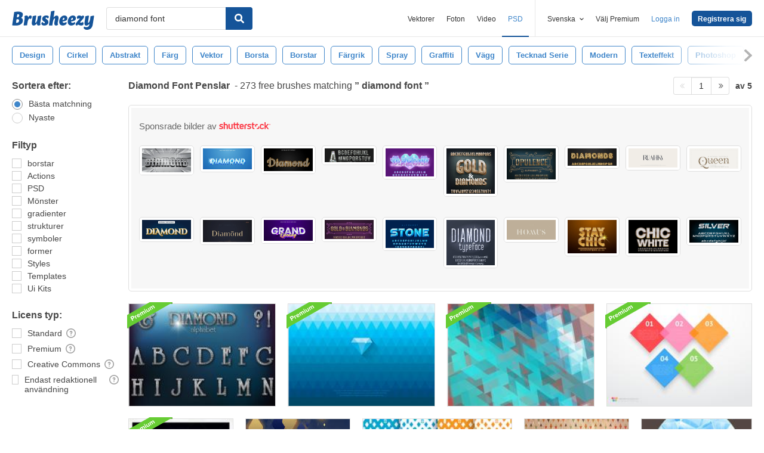

--- FILE ---
content_type: text/html; charset=utf-8
request_url: https://sv.brusheezy.com/gratis/diamond-font
body_size: 45163
content:
<!DOCTYPE html>
<!--[if lt IE 7]>      <html lang="sv" xmlns:fb="http://developers.facebook.com/schema/" xmlns:og="http://opengraphprotocol.org/schema/" class="no-js lt-ie9 lt-ie8 lt-ie7"> <![endif]-->
<!--[if IE 7]>         <html lang="sv" xmlns:fb="http://developers.facebook.com/schema/" xmlns:og="http://opengraphprotocol.org/schema/" class="no-js lt-ie9 lt-ie8"> <![endif]-->
<!--[if IE 8]>         <html lang="sv" xmlns:fb="http://developers.facebook.com/schema/" xmlns:og="http://opengraphprotocol.org/schema/" class="no-js lt-ie9"> <![endif]-->
<!--[if IE 9]>         <html lang="sv" xmlns:fb="http://developers.facebook.com/schema/" xmlns:og="http://opengraphprotocol.org/schema/" class="no-js ie9"> <![endif]-->
<!--[if gt IE 9]><!--> <html lang="sv" xmlns:fb="http://developers.facebook.com/schema/" xmlns:og="http://opengraphprotocol.org/schema/" class="no-js"> <!--<![endif]-->
  <head>
	  <script type="text/javascript">window.country_code = "US";window.remote_ip_address = '3.137.206.77'</script>
              <!-- skipping hreflang -->

    
    <link rel="dns-prefetch" href="//static.brusheezy.com">
    <meta charset="utf-8">
    <meta http-equiv="X-UA-Compatible" content="IE=edge,chrome=1">
<script>window.NREUM||(NREUM={});NREUM.info={"beacon":"bam.nr-data.net","errorBeacon":"bam.nr-data.net","licenseKey":"NRJS-e38a0a5d9f3d7a161d2","applicationID":"682498450","transactionName":"J1kMFkBaWF9cREoRVwVEAQpXRhtAUVkS","queueTime":0,"applicationTime":400,"agent":""}</script>
<script>(window.NREUM||(NREUM={})).init={ajax:{deny_list:["bam.nr-data.net"]},feature_flags:["soft_nav"]};(window.NREUM||(NREUM={})).loader_config={licenseKey:"NRJS-e38a0a5d9f3d7a161d2",applicationID:"682498450",browserID:"682498528"};;/*! For license information please see nr-loader-rum-1.306.0.min.js.LICENSE.txt */
(()=>{var e,t,r={122:(e,t,r)=>{"use strict";r.d(t,{a:()=>i});var n=r(944);function i(e,t){try{if(!e||"object"!=typeof e)return(0,n.R)(3);if(!t||"object"!=typeof t)return(0,n.R)(4);const r=Object.create(Object.getPrototypeOf(t),Object.getOwnPropertyDescriptors(t)),a=0===Object.keys(r).length?e:r;for(let o in a)if(void 0!==e[o])try{if(null===e[o]){r[o]=null;continue}Array.isArray(e[o])&&Array.isArray(t[o])?r[o]=Array.from(new Set([...e[o],...t[o]])):"object"==typeof e[o]&&"object"==typeof t[o]?r[o]=i(e[o],t[o]):r[o]=e[o]}catch(e){r[o]||(0,n.R)(1,e)}return r}catch(e){(0,n.R)(2,e)}}},154:(e,t,r)=>{"use strict";r.d(t,{OF:()=>c,RI:()=>i,WN:()=>u,bv:()=>a,eN:()=>l,gm:()=>o,mw:()=>s,sb:()=>d});var n=r(863);const i="undefined"!=typeof window&&!!window.document,a="undefined"!=typeof WorkerGlobalScope&&("undefined"!=typeof self&&self instanceof WorkerGlobalScope&&self.navigator instanceof WorkerNavigator||"undefined"!=typeof globalThis&&globalThis instanceof WorkerGlobalScope&&globalThis.navigator instanceof WorkerNavigator),o=i?window:"undefined"!=typeof WorkerGlobalScope&&("undefined"!=typeof self&&self instanceof WorkerGlobalScope&&self||"undefined"!=typeof globalThis&&globalThis instanceof WorkerGlobalScope&&globalThis),s=Boolean("hidden"===o?.document?.visibilityState),c=/iPad|iPhone|iPod/.test(o.navigator?.userAgent),d=c&&"undefined"==typeof SharedWorker,u=((()=>{const e=o.navigator?.userAgent?.match(/Firefox[/\s](\d+\.\d+)/);Array.isArray(e)&&e.length>=2&&e[1]})(),Date.now()-(0,n.t)()),l=()=>"undefined"!=typeof PerformanceNavigationTiming&&o?.performance?.getEntriesByType("navigation")?.[0]?.responseStart},163:(e,t,r)=>{"use strict";r.d(t,{j:()=>E});var n=r(384),i=r(741);var a=r(555);r(860).K7.genericEvents;const o="experimental.resources",s="register",c=e=>{if(!e||"string"!=typeof e)return!1;try{document.createDocumentFragment().querySelector(e)}catch{return!1}return!0};var d=r(614),u=r(944),l=r(122);const f="[data-nr-mask]",g=e=>(0,l.a)(e,(()=>{const e={feature_flags:[],experimental:{allow_registered_children:!1,resources:!1},mask_selector:"*",block_selector:"[data-nr-block]",mask_input_options:{color:!1,date:!1,"datetime-local":!1,email:!1,month:!1,number:!1,range:!1,search:!1,tel:!1,text:!1,time:!1,url:!1,week:!1,textarea:!1,select:!1,password:!0}};return{ajax:{deny_list:void 0,block_internal:!0,enabled:!0,autoStart:!0},api:{get allow_registered_children(){return e.feature_flags.includes(s)||e.experimental.allow_registered_children},set allow_registered_children(t){e.experimental.allow_registered_children=t},duplicate_registered_data:!1},browser_consent_mode:{enabled:!1},distributed_tracing:{enabled:void 0,exclude_newrelic_header:void 0,cors_use_newrelic_header:void 0,cors_use_tracecontext_headers:void 0,allowed_origins:void 0},get feature_flags(){return e.feature_flags},set feature_flags(t){e.feature_flags=t},generic_events:{enabled:!0,autoStart:!0},harvest:{interval:30},jserrors:{enabled:!0,autoStart:!0},logging:{enabled:!0,autoStart:!0},metrics:{enabled:!0,autoStart:!0},obfuscate:void 0,page_action:{enabled:!0},page_view_event:{enabled:!0,autoStart:!0},page_view_timing:{enabled:!0,autoStart:!0},performance:{capture_marks:!1,capture_measures:!1,capture_detail:!0,resources:{get enabled(){return e.feature_flags.includes(o)||e.experimental.resources},set enabled(t){e.experimental.resources=t},asset_types:[],first_party_domains:[],ignore_newrelic:!0}},privacy:{cookies_enabled:!0},proxy:{assets:void 0,beacon:void 0},session:{expiresMs:d.wk,inactiveMs:d.BB},session_replay:{autoStart:!0,enabled:!1,preload:!1,sampling_rate:10,error_sampling_rate:100,collect_fonts:!1,inline_images:!1,fix_stylesheets:!0,mask_all_inputs:!0,get mask_text_selector(){return e.mask_selector},set mask_text_selector(t){c(t)?e.mask_selector="".concat(t,",").concat(f):""===t||null===t?e.mask_selector=f:(0,u.R)(5,t)},get block_class(){return"nr-block"},get ignore_class(){return"nr-ignore"},get mask_text_class(){return"nr-mask"},get block_selector(){return e.block_selector},set block_selector(t){c(t)?e.block_selector+=",".concat(t):""!==t&&(0,u.R)(6,t)},get mask_input_options(){return e.mask_input_options},set mask_input_options(t){t&&"object"==typeof t?e.mask_input_options={...t,password:!0}:(0,u.R)(7,t)}},session_trace:{enabled:!0,autoStart:!0},soft_navigations:{enabled:!0,autoStart:!0},spa:{enabled:!0,autoStart:!0},ssl:void 0,user_actions:{enabled:!0,elementAttributes:["id","className","tagName","type"]}}})());var p=r(154),m=r(324);let h=0;const v={buildEnv:m.F3,distMethod:m.Xs,version:m.xv,originTime:p.WN},b={consented:!1},y={appMetadata:{},get consented(){return this.session?.state?.consent||b.consented},set consented(e){b.consented=e},customTransaction:void 0,denyList:void 0,disabled:!1,harvester:void 0,isolatedBacklog:!1,isRecording:!1,loaderType:void 0,maxBytes:3e4,obfuscator:void 0,onerror:void 0,ptid:void 0,releaseIds:{},session:void 0,timeKeeper:void 0,registeredEntities:[],jsAttributesMetadata:{bytes:0},get harvestCount(){return++h}},_=e=>{const t=(0,l.a)(e,y),r=Object.keys(v).reduce((e,t)=>(e[t]={value:v[t],writable:!1,configurable:!0,enumerable:!0},e),{});return Object.defineProperties(t,r)};var w=r(701);const x=e=>{const t=e.startsWith("http");e+="/",r.p=t?e:"https://"+e};var S=r(836),k=r(241);const R={accountID:void 0,trustKey:void 0,agentID:void 0,licenseKey:void 0,applicationID:void 0,xpid:void 0},A=e=>(0,l.a)(e,R),T=new Set;function E(e,t={},r,o){let{init:s,info:c,loader_config:d,runtime:u={},exposed:l=!0}=t;if(!c){const e=(0,n.pV)();s=e.init,c=e.info,d=e.loader_config}e.init=g(s||{}),e.loader_config=A(d||{}),c.jsAttributes??={},p.bv&&(c.jsAttributes.isWorker=!0),e.info=(0,a.D)(c);const f=e.init,m=[c.beacon,c.errorBeacon];T.has(e.agentIdentifier)||(f.proxy.assets&&(x(f.proxy.assets),m.push(f.proxy.assets)),f.proxy.beacon&&m.push(f.proxy.beacon),e.beacons=[...m],function(e){const t=(0,n.pV)();Object.getOwnPropertyNames(i.W.prototype).forEach(r=>{const n=i.W.prototype[r];if("function"!=typeof n||"constructor"===n)return;let a=t[r];e[r]&&!1!==e.exposed&&"micro-agent"!==e.runtime?.loaderType&&(t[r]=(...t)=>{const n=e[r](...t);return a?a(...t):n})})}(e),(0,n.US)("activatedFeatures",w.B),e.runSoftNavOverSpa&&=!0===f.soft_navigations.enabled&&f.feature_flags.includes("soft_nav")),u.denyList=[...f.ajax.deny_list||[],...f.ajax.block_internal?m:[]],u.ptid=e.agentIdentifier,u.loaderType=r,e.runtime=_(u),T.has(e.agentIdentifier)||(e.ee=S.ee.get(e.agentIdentifier),e.exposed=l,(0,k.W)({agentIdentifier:e.agentIdentifier,drained:!!w.B?.[e.agentIdentifier],type:"lifecycle",name:"initialize",feature:void 0,data:e.config})),T.add(e.agentIdentifier)}},234:(e,t,r)=>{"use strict";r.d(t,{W:()=>a});var n=r(836),i=r(687);class a{constructor(e,t){this.agentIdentifier=e,this.ee=n.ee.get(e),this.featureName=t,this.blocked=!1}deregisterDrain(){(0,i.x3)(this.agentIdentifier,this.featureName)}}},241:(e,t,r)=>{"use strict";r.d(t,{W:()=>a});var n=r(154);const i="newrelic";function a(e={}){try{n.gm.dispatchEvent(new CustomEvent(i,{detail:e}))}catch(e){}}},261:(e,t,r)=>{"use strict";r.d(t,{$9:()=>d,BL:()=>s,CH:()=>g,Dl:()=>_,Fw:()=>y,PA:()=>h,Pl:()=>n,Pv:()=>k,Tb:()=>l,U2:()=>a,V1:()=>S,Wb:()=>x,bt:()=>b,cD:()=>v,d3:()=>w,dT:()=>c,eY:()=>p,fF:()=>f,hG:()=>i,k6:()=>o,nb:()=>m,o5:()=>u});const n="api-",i="addPageAction",a="addToTrace",o="addRelease",s="finished",c="interaction",d="log",u="noticeError",l="pauseReplay",f="recordCustomEvent",g="recordReplay",p="register",m="setApplicationVersion",h="setCurrentRouteName",v="setCustomAttribute",b="setErrorHandler",y="setPageViewName",_="setUserId",w="start",x="wrapLogger",S="measure",k="consent"},289:(e,t,r)=>{"use strict";r.d(t,{GG:()=>o,Qr:()=>c,sB:()=>s});var n=r(878),i=r(389);function a(){return"undefined"==typeof document||"complete"===document.readyState}function o(e,t){if(a())return e();const r=(0,i.J)(e),o=setInterval(()=>{a()&&(clearInterval(o),r())},500);(0,n.sp)("load",r,t)}function s(e){if(a())return e();(0,n.DD)("DOMContentLoaded",e)}function c(e){if(a())return e();(0,n.sp)("popstate",e)}},324:(e,t,r)=>{"use strict";r.d(t,{F3:()=>i,Xs:()=>a,xv:()=>n});const n="1.306.0",i="PROD",a="CDN"},374:(e,t,r)=>{r.nc=(()=>{try{return document?.currentScript?.nonce}catch(e){}return""})()},384:(e,t,r)=>{"use strict";r.d(t,{NT:()=>o,US:()=>u,Zm:()=>s,bQ:()=>d,dV:()=>c,pV:()=>l});var n=r(154),i=r(863),a=r(910);const o={beacon:"bam.nr-data.net",errorBeacon:"bam.nr-data.net"};function s(){return n.gm.NREUM||(n.gm.NREUM={}),void 0===n.gm.newrelic&&(n.gm.newrelic=n.gm.NREUM),n.gm.NREUM}function c(){let e=s();return e.o||(e.o={ST:n.gm.setTimeout,SI:n.gm.setImmediate||n.gm.setInterval,CT:n.gm.clearTimeout,XHR:n.gm.XMLHttpRequest,REQ:n.gm.Request,EV:n.gm.Event,PR:n.gm.Promise,MO:n.gm.MutationObserver,FETCH:n.gm.fetch,WS:n.gm.WebSocket},(0,a.i)(...Object.values(e.o))),e}function d(e,t){let r=s();r.initializedAgents??={},t.initializedAt={ms:(0,i.t)(),date:new Date},r.initializedAgents[e]=t}function u(e,t){s()[e]=t}function l(){return function(){let e=s();const t=e.info||{};e.info={beacon:o.beacon,errorBeacon:o.errorBeacon,...t}}(),function(){let e=s();const t=e.init||{};e.init={...t}}(),c(),function(){let e=s();const t=e.loader_config||{};e.loader_config={...t}}(),s()}},389:(e,t,r)=>{"use strict";function n(e,t=500,r={}){const n=r?.leading||!1;let i;return(...r)=>{n&&void 0===i&&(e.apply(this,r),i=setTimeout(()=>{i=clearTimeout(i)},t)),n||(clearTimeout(i),i=setTimeout(()=>{e.apply(this,r)},t))}}function i(e){let t=!1;return(...r)=>{t||(t=!0,e.apply(this,r))}}r.d(t,{J:()=>i,s:()=>n})},555:(e,t,r)=>{"use strict";r.d(t,{D:()=>s,f:()=>o});var n=r(384),i=r(122);const a={beacon:n.NT.beacon,errorBeacon:n.NT.errorBeacon,licenseKey:void 0,applicationID:void 0,sa:void 0,queueTime:void 0,applicationTime:void 0,ttGuid:void 0,user:void 0,account:void 0,product:void 0,extra:void 0,jsAttributes:{},userAttributes:void 0,atts:void 0,transactionName:void 0,tNamePlain:void 0};function o(e){try{return!!e.licenseKey&&!!e.errorBeacon&&!!e.applicationID}catch(e){return!1}}const s=e=>(0,i.a)(e,a)},566:(e,t,r)=>{"use strict";r.d(t,{LA:()=>s,bz:()=>o});var n=r(154);const i="xxxxxxxx-xxxx-4xxx-yxxx-xxxxxxxxxxxx";function a(e,t){return e?15&e[t]:16*Math.random()|0}function o(){const e=n.gm?.crypto||n.gm?.msCrypto;let t,r=0;return e&&e.getRandomValues&&(t=e.getRandomValues(new Uint8Array(30))),i.split("").map(e=>"x"===e?a(t,r++).toString(16):"y"===e?(3&a()|8).toString(16):e).join("")}function s(e){const t=n.gm?.crypto||n.gm?.msCrypto;let r,i=0;t&&t.getRandomValues&&(r=t.getRandomValues(new Uint8Array(e)));const o=[];for(var s=0;s<e;s++)o.push(a(r,i++).toString(16));return o.join("")}},606:(e,t,r)=>{"use strict";r.d(t,{i:()=>a});var n=r(908);a.on=o;var i=a.handlers={};function a(e,t,r,a){o(a||n.d,i,e,t,r)}function o(e,t,r,i,a){a||(a="feature"),e||(e=n.d);var o=t[a]=t[a]||{};(o[r]=o[r]||[]).push([e,i])}},607:(e,t,r)=>{"use strict";r.d(t,{W:()=>n});const n=(0,r(566).bz)()},614:(e,t,r)=>{"use strict";r.d(t,{BB:()=>o,H3:()=>n,g:()=>d,iL:()=>c,tS:()=>s,uh:()=>i,wk:()=>a});const n="NRBA",i="SESSION",a=144e5,o=18e5,s={STARTED:"session-started",PAUSE:"session-pause",RESET:"session-reset",RESUME:"session-resume",UPDATE:"session-update"},c={SAME_TAB:"same-tab",CROSS_TAB:"cross-tab"},d={OFF:0,FULL:1,ERROR:2}},630:(e,t,r)=>{"use strict";r.d(t,{T:()=>n});const n=r(860).K7.pageViewEvent},646:(e,t,r)=>{"use strict";r.d(t,{y:()=>n});class n{constructor(e){this.contextId=e}}},687:(e,t,r)=>{"use strict";r.d(t,{Ak:()=>d,Ze:()=>f,x3:()=>u});var n=r(241),i=r(836),a=r(606),o=r(860),s=r(646);const c={};function d(e,t){const r={staged:!1,priority:o.P3[t]||0};l(e),c[e].get(t)||c[e].set(t,r)}function u(e,t){e&&c[e]&&(c[e].get(t)&&c[e].delete(t),p(e,t,!1),c[e].size&&g(e))}function l(e){if(!e)throw new Error("agentIdentifier required");c[e]||(c[e]=new Map)}function f(e="",t="feature",r=!1){if(l(e),!e||!c[e].get(t)||r)return p(e,t);c[e].get(t).staged=!0,g(e)}function g(e){const t=Array.from(c[e]);t.every(([e,t])=>t.staged)&&(t.sort((e,t)=>e[1].priority-t[1].priority),t.forEach(([t])=>{c[e].delete(t),p(e,t)}))}function p(e,t,r=!0){const o=e?i.ee.get(e):i.ee,c=a.i.handlers;if(!o.aborted&&o.backlog&&c){if((0,n.W)({agentIdentifier:e,type:"lifecycle",name:"drain",feature:t}),r){const e=o.backlog[t],r=c[t];if(r){for(let t=0;e&&t<e.length;++t)m(e[t],r);Object.entries(r).forEach(([e,t])=>{Object.values(t||{}).forEach(t=>{t[0]?.on&&t[0]?.context()instanceof s.y&&t[0].on(e,t[1])})})}}o.isolatedBacklog||delete c[t],o.backlog[t]=null,o.emit("drain-"+t,[])}}function m(e,t){var r=e[1];Object.values(t[r]||{}).forEach(t=>{var r=e[0];if(t[0]===r){var n=t[1],i=e[3],a=e[2];n.apply(i,a)}})}},699:(e,t,r)=>{"use strict";r.d(t,{It:()=>a,KC:()=>s,No:()=>i,qh:()=>o});var n=r(860);const i=16e3,a=1e6,o="SESSION_ERROR",s={[n.K7.logging]:!0,[n.K7.genericEvents]:!1,[n.K7.jserrors]:!1,[n.K7.ajax]:!1}},701:(e,t,r)=>{"use strict";r.d(t,{B:()=>a,t:()=>o});var n=r(241);const i=new Set,a={};function o(e,t){const r=t.agentIdentifier;a[r]??={},e&&"object"==typeof e&&(i.has(r)||(t.ee.emit("rumresp",[e]),a[r]=e,i.add(r),(0,n.W)({agentIdentifier:r,loaded:!0,drained:!0,type:"lifecycle",name:"load",feature:void 0,data:e})))}},741:(e,t,r)=>{"use strict";r.d(t,{W:()=>a});var n=r(944),i=r(261);class a{#e(e,...t){if(this[e]!==a.prototype[e])return this[e](...t);(0,n.R)(35,e)}addPageAction(e,t){return this.#e(i.hG,e,t)}register(e){return this.#e(i.eY,e)}recordCustomEvent(e,t){return this.#e(i.fF,e,t)}setPageViewName(e,t){return this.#e(i.Fw,e,t)}setCustomAttribute(e,t,r){return this.#e(i.cD,e,t,r)}noticeError(e,t){return this.#e(i.o5,e,t)}setUserId(e){return this.#e(i.Dl,e)}setApplicationVersion(e){return this.#e(i.nb,e)}setErrorHandler(e){return this.#e(i.bt,e)}addRelease(e,t){return this.#e(i.k6,e,t)}log(e,t){return this.#e(i.$9,e,t)}start(){return this.#e(i.d3)}finished(e){return this.#e(i.BL,e)}recordReplay(){return this.#e(i.CH)}pauseReplay(){return this.#e(i.Tb)}addToTrace(e){return this.#e(i.U2,e)}setCurrentRouteName(e){return this.#e(i.PA,e)}interaction(e){return this.#e(i.dT,e)}wrapLogger(e,t,r){return this.#e(i.Wb,e,t,r)}measure(e,t){return this.#e(i.V1,e,t)}consent(e){return this.#e(i.Pv,e)}}},782:(e,t,r)=>{"use strict";r.d(t,{T:()=>n});const n=r(860).K7.pageViewTiming},836:(e,t,r)=>{"use strict";r.d(t,{P:()=>s,ee:()=>c});var n=r(384),i=r(990),a=r(646),o=r(607);const s="nr@context:".concat(o.W),c=function e(t,r){var n={},o={},u={},l=!1;try{l=16===r.length&&d.initializedAgents?.[r]?.runtime.isolatedBacklog}catch(e){}var f={on:p,addEventListener:p,removeEventListener:function(e,t){var r=n[e];if(!r)return;for(var i=0;i<r.length;i++)r[i]===t&&r.splice(i,1)},emit:function(e,r,n,i,a){!1!==a&&(a=!0);if(c.aborted&&!i)return;t&&a&&t.emit(e,r,n);var s=g(n);m(e).forEach(e=>{e.apply(s,r)});var d=v()[o[e]];d&&d.push([f,e,r,s]);return s},get:h,listeners:m,context:g,buffer:function(e,t){const r=v();if(t=t||"feature",f.aborted)return;Object.entries(e||{}).forEach(([e,n])=>{o[n]=t,t in r||(r[t]=[])})},abort:function(){f._aborted=!0,Object.keys(f.backlog).forEach(e=>{delete f.backlog[e]})},isBuffering:function(e){return!!v()[o[e]]},debugId:r,backlog:l?{}:t&&"object"==typeof t.backlog?t.backlog:{},isolatedBacklog:l};return Object.defineProperty(f,"aborted",{get:()=>{let e=f._aborted||!1;return e||(t&&(e=t.aborted),e)}}),f;function g(e){return e&&e instanceof a.y?e:e?(0,i.I)(e,s,()=>new a.y(s)):new a.y(s)}function p(e,t){n[e]=m(e).concat(t)}function m(e){return n[e]||[]}function h(t){return u[t]=u[t]||e(f,t)}function v(){return f.backlog}}(void 0,"globalEE"),d=(0,n.Zm)();d.ee||(d.ee=c)},843:(e,t,r)=>{"use strict";r.d(t,{G:()=>a,u:()=>i});var n=r(878);function i(e,t=!1,r,i){(0,n.DD)("visibilitychange",function(){if(t)return void("hidden"===document.visibilityState&&e());e(document.visibilityState)},r,i)}function a(e,t,r){(0,n.sp)("pagehide",e,t,r)}},860:(e,t,r)=>{"use strict";r.d(t,{$J:()=>u,K7:()=>c,P3:()=>d,XX:()=>i,Yy:()=>s,df:()=>a,qY:()=>n,v4:()=>o});const n="events",i="jserrors",a="browser/blobs",o="rum",s="browser/logs",c={ajax:"ajax",genericEvents:"generic_events",jserrors:i,logging:"logging",metrics:"metrics",pageAction:"page_action",pageViewEvent:"page_view_event",pageViewTiming:"page_view_timing",sessionReplay:"session_replay",sessionTrace:"session_trace",softNav:"soft_navigations",spa:"spa"},d={[c.pageViewEvent]:1,[c.pageViewTiming]:2,[c.metrics]:3,[c.jserrors]:4,[c.spa]:5,[c.ajax]:6,[c.sessionTrace]:7,[c.softNav]:8,[c.sessionReplay]:9,[c.logging]:10,[c.genericEvents]:11},u={[c.pageViewEvent]:o,[c.pageViewTiming]:n,[c.ajax]:n,[c.spa]:n,[c.softNav]:n,[c.metrics]:i,[c.jserrors]:i,[c.sessionTrace]:a,[c.sessionReplay]:a,[c.logging]:s,[c.genericEvents]:"ins"}},863:(e,t,r)=>{"use strict";function n(){return Math.floor(performance.now())}r.d(t,{t:()=>n})},878:(e,t,r)=>{"use strict";function n(e,t){return{capture:e,passive:!1,signal:t}}function i(e,t,r=!1,i){window.addEventListener(e,t,n(r,i))}function a(e,t,r=!1,i){document.addEventListener(e,t,n(r,i))}r.d(t,{DD:()=>a,jT:()=>n,sp:()=>i})},908:(e,t,r)=>{"use strict";r.d(t,{d:()=>n,p:()=>i});var n=r(836).ee.get("handle");function i(e,t,r,i,a){a?(a.buffer([e],i),a.emit(e,t,r)):(n.buffer([e],i),n.emit(e,t,r))}},910:(e,t,r)=>{"use strict";r.d(t,{i:()=>a});var n=r(944);const i=new Map;function a(...e){return e.every(e=>{if(i.has(e))return i.get(e);const t="function"==typeof e?e.toString():"",r=t.includes("[native code]"),a=t.includes("nrWrapper");return r||a||(0,n.R)(64,e?.name||t),i.set(e,r),r})}},944:(e,t,r)=>{"use strict";r.d(t,{R:()=>i});var n=r(241);function i(e,t){"function"==typeof console.debug&&(console.debug("New Relic Warning: https://github.com/newrelic/newrelic-browser-agent/blob/main/docs/warning-codes.md#".concat(e),t),(0,n.W)({agentIdentifier:null,drained:null,type:"data",name:"warn",feature:"warn",data:{code:e,secondary:t}}))}},969:(e,t,r)=>{"use strict";r.d(t,{TZ:()=>n,XG:()=>s,rs:()=>i,xV:()=>o,z_:()=>a});const n=r(860).K7.metrics,i="sm",a="cm",o="storeSupportabilityMetrics",s="storeEventMetrics"},990:(e,t,r)=>{"use strict";r.d(t,{I:()=>i});var n=Object.prototype.hasOwnProperty;function i(e,t,r){if(n.call(e,t))return e[t];var i=r();if(Object.defineProperty&&Object.keys)try{return Object.defineProperty(e,t,{value:i,writable:!0,enumerable:!1}),i}catch(e){}return e[t]=i,i}}},n={};function i(e){var t=n[e];if(void 0!==t)return t.exports;var a=n[e]={exports:{}};return r[e](a,a.exports,i),a.exports}i.m=r,i.d=(e,t)=>{for(var r in t)i.o(t,r)&&!i.o(e,r)&&Object.defineProperty(e,r,{enumerable:!0,get:t[r]})},i.f={},i.e=e=>Promise.all(Object.keys(i.f).reduce((t,r)=>(i.f[r](e,t),t),[])),i.u=e=>"nr-rum-1.306.0.min.js",i.o=(e,t)=>Object.prototype.hasOwnProperty.call(e,t),e={},t="NRBA-1.306.0.PROD:",i.l=(r,n,a,o)=>{if(e[r])e[r].push(n);else{var s,c;if(void 0!==a)for(var d=document.getElementsByTagName("script"),u=0;u<d.length;u++){var l=d[u];if(l.getAttribute("src")==r||l.getAttribute("data-webpack")==t+a){s=l;break}}if(!s){c=!0;var f={296:"sha512-XHJAyYwsxAD4jnOFenBf2aq49/pv28jKOJKs7YGQhagYYI2Zk8nHflZPdd7WiilkmEkgIZQEFX4f1AJMoyzKwA=="};(s=document.createElement("script")).charset="utf-8",i.nc&&s.setAttribute("nonce",i.nc),s.setAttribute("data-webpack",t+a),s.src=r,0!==s.src.indexOf(window.location.origin+"/")&&(s.crossOrigin="anonymous"),f[o]&&(s.integrity=f[o])}e[r]=[n];var g=(t,n)=>{s.onerror=s.onload=null,clearTimeout(p);var i=e[r];if(delete e[r],s.parentNode&&s.parentNode.removeChild(s),i&&i.forEach(e=>e(n)),t)return t(n)},p=setTimeout(g.bind(null,void 0,{type:"timeout",target:s}),12e4);s.onerror=g.bind(null,s.onerror),s.onload=g.bind(null,s.onload),c&&document.head.appendChild(s)}},i.r=e=>{"undefined"!=typeof Symbol&&Symbol.toStringTag&&Object.defineProperty(e,Symbol.toStringTag,{value:"Module"}),Object.defineProperty(e,"__esModule",{value:!0})},i.p="https://js-agent.newrelic.com/",(()=>{var e={374:0,840:0};i.f.j=(t,r)=>{var n=i.o(e,t)?e[t]:void 0;if(0!==n)if(n)r.push(n[2]);else{var a=new Promise((r,i)=>n=e[t]=[r,i]);r.push(n[2]=a);var o=i.p+i.u(t),s=new Error;i.l(o,r=>{if(i.o(e,t)&&(0!==(n=e[t])&&(e[t]=void 0),n)){var a=r&&("load"===r.type?"missing":r.type),o=r&&r.target&&r.target.src;s.message="Loading chunk "+t+" failed: ("+a+": "+o+")",s.name="ChunkLoadError",s.type=a,s.request=o,n[1](s)}},"chunk-"+t,t)}};var t=(t,r)=>{var n,a,[o,s,c]=r,d=0;if(o.some(t=>0!==e[t])){for(n in s)i.o(s,n)&&(i.m[n]=s[n]);if(c)c(i)}for(t&&t(r);d<o.length;d++)a=o[d],i.o(e,a)&&e[a]&&e[a][0](),e[a]=0},r=self["webpackChunk:NRBA-1.306.0.PROD"]=self["webpackChunk:NRBA-1.306.0.PROD"]||[];r.forEach(t.bind(null,0)),r.push=t.bind(null,r.push.bind(r))})(),(()=>{"use strict";i(374);var e=i(566),t=i(741);class r extends t.W{agentIdentifier=(0,e.LA)(16)}var n=i(860);const a=Object.values(n.K7);var o=i(163);var s=i(908),c=i(863),d=i(261),u=i(241),l=i(944),f=i(701),g=i(969);function p(e,t,i,a){const o=a||i;!o||o[e]&&o[e]!==r.prototype[e]||(o[e]=function(){(0,s.p)(g.xV,["API/"+e+"/called"],void 0,n.K7.metrics,i.ee),(0,u.W)({agentIdentifier:i.agentIdentifier,drained:!!f.B?.[i.agentIdentifier],type:"data",name:"api",feature:d.Pl+e,data:{}});try{return t.apply(this,arguments)}catch(e){(0,l.R)(23,e)}})}function m(e,t,r,n,i){const a=e.info;null===r?delete a.jsAttributes[t]:a.jsAttributes[t]=r,(i||null===r)&&(0,s.p)(d.Pl+n,[(0,c.t)(),t,r],void 0,"session",e.ee)}var h=i(687),v=i(234),b=i(289),y=i(154),_=i(384);const w=e=>y.RI&&!0===e?.privacy.cookies_enabled;function x(e){return!!(0,_.dV)().o.MO&&w(e)&&!0===e?.session_trace.enabled}var S=i(389),k=i(699);class R extends v.W{constructor(e,t){super(e.agentIdentifier,t),this.agentRef=e,this.abortHandler=void 0,this.featAggregate=void 0,this.loadedSuccessfully=void 0,this.onAggregateImported=new Promise(e=>{this.loadedSuccessfully=e}),this.deferred=Promise.resolve(),!1===e.init[this.featureName].autoStart?this.deferred=new Promise((t,r)=>{this.ee.on("manual-start-all",(0,S.J)(()=>{(0,h.Ak)(e.agentIdentifier,this.featureName),t()}))}):(0,h.Ak)(e.agentIdentifier,t)}importAggregator(e,t,r={}){if(this.featAggregate)return;const n=async()=>{let n;await this.deferred;try{if(w(e.init)){const{setupAgentSession:t}=await i.e(296).then(i.bind(i,305));n=t(e)}}catch(e){(0,l.R)(20,e),this.ee.emit("internal-error",[e]),(0,s.p)(k.qh,[e],void 0,this.featureName,this.ee)}try{if(!this.#t(this.featureName,n,e.init))return(0,h.Ze)(this.agentIdentifier,this.featureName),void this.loadedSuccessfully(!1);const{Aggregate:i}=await t();this.featAggregate=new i(e,r),e.runtime.harvester.initializedAggregates.push(this.featAggregate),this.loadedSuccessfully(!0)}catch(e){(0,l.R)(34,e),this.abortHandler?.(),(0,h.Ze)(this.agentIdentifier,this.featureName,!0),this.loadedSuccessfully(!1),this.ee&&this.ee.abort()}};y.RI?(0,b.GG)(()=>n(),!0):n()}#t(e,t,r){if(this.blocked)return!1;switch(e){case n.K7.sessionReplay:return x(r)&&!!t;case n.K7.sessionTrace:return!!t;default:return!0}}}var A=i(630),T=i(614);class E extends R{static featureName=A.T;constructor(e){var t;super(e,A.T),this.setupInspectionEvents(e.agentIdentifier),t=e,p(d.Fw,function(e,r){"string"==typeof e&&("/"!==e.charAt(0)&&(e="/"+e),t.runtime.customTransaction=(r||"http://custom.transaction")+e,(0,s.p)(d.Pl+d.Fw,[(0,c.t)()],void 0,void 0,t.ee))},t),this.importAggregator(e,()=>i.e(296).then(i.bind(i,943)))}setupInspectionEvents(e){const t=(t,r)=>{t&&(0,u.W)({agentIdentifier:e,timeStamp:t.timeStamp,loaded:"complete"===t.target.readyState,type:"window",name:r,data:t.target.location+""})};(0,b.sB)(e=>{t(e,"DOMContentLoaded")}),(0,b.GG)(e=>{t(e,"load")}),(0,b.Qr)(e=>{t(e,"navigate")}),this.ee.on(T.tS.UPDATE,(t,r)=>{(0,u.W)({agentIdentifier:e,type:"lifecycle",name:"session",data:r})})}}var N=i(843),I=i(782);class j extends R{static featureName=I.T;constructor(e){super(e,I.T),y.RI&&((0,N.u)(()=>(0,s.p)("docHidden",[(0,c.t)()],void 0,I.T,this.ee),!0),(0,N.G)(()=>(0,s.p)("winPagehide",[(0,c.t)()],void 0,I.T,this.ee)),this.importAggregator(e,()=>i.e(296).then(i.bind(i,117))))}}class P extends R{static featureName=g.TZ;constructor(e){super(e,g.TZ),y.RI&&document.addEventListener("securitypolicyviolation",e=>{(0,s.p)(g.xV,["Generic/CSPViolation/Detected"],void 0,this.featureName,this.ee)}),this.importAggregator(e,()=>i.e(296).then(i.bind(i,623)))}}new class extends r{constructor(e){var t;(super(),y.gm)?(this.features={},(0,_.bQ)(this.agentIdentifier,this),this.desiredFeatures=new Set(e.features||[]),this.desiredFeatures.add(E),this.runSoftNavOverSpa=[...this.desiredFeatures].some(e=>e.featureName===n.K7.softNav),(0,o.j)(this,e,e.loaderType||"agent"),t=this,p(d.cD,function(e,r,n=!1){if("string"==typeof e){if(["string","number","boolean"].includes(typeof r)||null===r)return m(t,e,r,d.cD,n);(0,l.R)(40,typeof r)}else(0,l.R)(39,typeof e)},t),function(e){p(d.Dl,function(t){if("string"==typeof t||null===t)return m(e,"enduser.id",t,d.Dl,!0);(0,l.R)(41,typeof t)},e)}(this),function(e){p(d.nb,function(t){if("string"==typeof t||null===t)return m(e,"application.version",t,d.nb,!1);(0,l.R)(42,typeof t)},e)}(this),function(e){p(d.d3,function(){e.ee.emit("manual-start-all")},e)}(this),function(e){p(d.Pv,function(t=!0){if("boolean"==typeof t){if((0,s.p)(d.Pl+d.Pv,[t],void 0,"session",e.ee),e.runtime.consented=t,t){const t=e.features.page_view_event;t.onAggregateImported.then(e=>{const r=t.featAggregate;e&&!r.sentRum&&r.sendRum()})}}else(0,l.R)(65,typeof t)},e)}(this),this.run()):(0,l.R)(21)}get config(){return{info:this.info,init:this.init,loader_config:this.loader_config,runtime:this.runtime}}get api(){return this}run(){try{const e=function(e){const t={};return a.forEach(r=>{t[r]=!!e[r]?.enabled}),t}(this.init),t=[...this.desiredFeatures];t.sort((e,t)=>n.P3[e.featureName]-n.P3[t.featureName]),t.forEach(t=>{if(!e[t.featureName]&&t.featureName!==n.K7.pageViewEvent)return;if(this.runSoftNavOverSpa&&t.featureName===n.K7.spa)return;if(!this.runSoftNavOverSpa&&t.featureName===n.K7.softNav)return;const r=function(e){switch(e){case n.K7.ajax:return[n.K7.jserrors];case n.K7.sessionTrace:return[n.K7.ajax,n.K7.pageViewEvent];case n.K7.sessionReplay:return[n.K7.sessionTrace];case n.K7.pageViewTiming:return[n.K7.pageViewEvent];default:return[]}}(t.featureName).filter(e=>!(e in this.features));r.length>0&&(0,l.R)(36,{targetFeature:t.featureName,missingDependencies:r}),this.features[t.featureName]=new t(this)})}catch(e){(0,l.R)(22,e);for(const e in this.features)this.features[e].abortHandler?.();const t=(0,_.Zm)();delete t.initializedAgents[this.agentIdentifier]?.features,delete this.sharedAggregator;return t.ee.get(this.agentIdentifier).abort(),!1}}}({features:[E,j,P],loaderType:"lite"})})()})();</script>
    <meta name="viewport" content="width=device-width, initial-scale=1.0, minimum-scale=1.0" />
    <title>Diamond Font Gratis Penslar - (273 Gratis Downloads)</title>
<meta content="273 Best Diamond Font Gratis Pensel Nedladdningar from the Brusheezy community. Diamond Font Gratis Penslar licensed under creative commons, open source, and more!" name="description" />
<meta content="Brusheezy" property="og:site_name" />
<meta content="Diamond Font Gratis Penslar - (273 Gratis Downloads)" property="og:title" />
<meta content="https://sv.brusheezy.com/gratis/diamond-font" property="og:url" />
<meta content="sv_SE" property="og:locale" />
<meta content="en_US" property="og:locale:alternate" />
<meta content="de_DE" property="og:locale:alternate" />
<meta content="es_ES" property="og:locale:alternate" />
<meta content="fr_FR" property="og:locale:alternate" />
<meta content="nl_NL" property="og:locale:alternate" />
<meta content="pt_BR" property="og:locale:alternate" />
<meta content="https://static.brusheezy.com/system/resources/previews/000/056/336/original/data-skys-diamond-background-photoshop-backgrounds.jpg" property="og:image" />
    <link href="/favicon.ico" rel="shortcut icon"></link><link href="/favicon.png" rel="icon" sizes="48x48" type="image/png"></link><link href="/apple-touch-icon-precomposed.png" rel="apple-touch-icon-precomposed"></link>
    <link href="https://maxcdn.bootstrapcdn.com/font-awesome/4.6.3/css/font-awesome.min.css" media="screen" rel="stylesheet" type="text/css" />
    <script src="https://static.brusheezy.com/assets/modernizr.custom.83825-93372fb200ead74f1d44254d993c5440.js" type="text/javascript"></script>
    <link href="https://static.brusheezy.com/assets/application-e6fc89b3e1f8c6290743690971644994.css" media="screen" rel="stylesheet" type="text/css" />
    <link href="https://static.brusheezy.com/assets/print-ac38768f09270df2214d2c500c647adc.css" media="print" rel="stylesheet" type="text/css" />
    <link href="https://feeds.feedburner.com/eezyinc/brusheezy-images" rel="alternate" title="RSS" type="application/rss+xml" />

          <link rel="canonical" href="https://sv.brusheezy.com/gratis/diamond-font">


    <meta content="authenticity_token" name="csrf-param" />
<meta content="qb6nYTCcGWiBqdZJuNBmSPcAnWspyO87dMktY8pYrkQ=" name="csrf-token" />
    <!-- Begin TextBlock "HTML - Head" -->
<meta name="google-site-verification" content="pfGHD8M12iD8MZoiUsSycicUuSitnj2scI2cB_MvoYw" />
<meta name="google-site-verification" content="b4_frnI9j9l6Hs7d1QntimjvrZOtJ8x8ykl7RfeJS2Y" />
<meta name="tinfoil-site-verification" content="6d4a376b35cc11699dd86a787c7b5ae10b5c70f0" />
<meta name="msvalidate.01" content="9E7A3F56C01FB9B69FCDD1FBD287CAE4" />
<meta name="p:domain_verify" content="e95f03b955f8191de30e476f8527821e"/>
<meta property="fb:page_id" content="111431139680" />
<meta name="google" content="nositelinkssearchbox" />
<meta name="referrer" content="unsafe-url" />
<!--<script type="text/javascript" src="http://api.xeezy.com/api.min.js"></script>-->
<!--<script async src="//cdn-s2s.buysellads.net/pub/brusheezy.js" data-cfasync="false"></script>-->
<link href="https://plus.google.com/116840303500574370724" rel="publisher" />

<script>
  var iStockCoupon = { 
    // --- ADMIN CONIG----
    Code: 'EEZYOFF14', 
    Message: 'Hurry! Offer Expires 10/31/2013',
    // -------------------

    showPopup: function() {
      var win = window.open("", "istock-sale", "width=520,height=320");
      var wrap = win.document.createElement('div'); 
      wrap.setAttribute('class', 'sale-wrapper');
      
      var logo = win.document.createElement('img');
      logo.setAttribute('src', '//static.vecteezy.com/system/assets/asset_files/000/000/171/original/new-istock-logo.jpg');
      wrap.appendChild(logo);
      
      var code = win.document.createElement('div');
      code.setAttribute('class','code');
      code.appendChild(win.document.createTextNode(iStockCoupon.Code));
      wrap.appendChild(code);
      
      var expires = win.document.createElement('div');
      expires.setAttribute('class','expire');
      expires.appendChild(win.document.createTextNode(iStockCoupon.Message));
      wrap.appendChild(expires);
      
      var close = win.document.createElement('a');
      close.setAttribute('href', '#');
      close.appendChild(win.document.createTextNode('Close Window'));
      wrap.appendChild(close);
      
      var style = win.document.createElement('style');
      close.setAttribute('onclick', 'window.close()');
  
      style.appendChild(win.document.createTextNode("a{margin-top: 40px;display:block;font-size:12px;color:rgb(73,149,203);text-decoration:none;} .expire{margin-top:16px;color: rgb(81,81,81);font-size:24px;} .code{margin-top:20px;font-size:50px;font-weight:700;text-transform:uppercase;} img{margin-top:44px;} body{padding:0;margin:0;text-align:center;font-family:sans-serif;} .sale-wrapper{height:288px;border:16px solid #a1a1a1;}"));
      win.document.body.appendChild(style);
      win.document.body.appendChild(wrap);        
    },
  };

</script>
<script src="https://cdn.optimizely.com/js/168948327.js"></script>

<script>var AdminHideEezyPremiumPopup = false</script>
<!-- TradeDoubler site verification 2802548 -->



<!-- End TextBlock "HTML - Head" -->
      <link href="https://static.brusheezy.com/assets/splittests/new_search_ui-418ee10ba4943587578300e2dfed9bdf.css" media="screen" rel="stylesheet" type="text/css" />

  <script type="text/javascript">
    window.searchScope = 'External';
  </script>
    <link rel="next" href="https://sv.brusheezy.com/gratis/diamond-font?page=2" />


    <script type="application/ld+json">
      {
        "@context": "http://schema.org",
        "@type": "WebSite",
        "name": "brusheezy",
        "url": "https://www.brusheezy.com"
      }
   </script>

    <script type="application/ld+json">
      {
      "@context": "http://schema.org",
      "@type": "Organization",
      "url": "https://www.brusheezy.com",
      "logo": "https://static.brusheezy.com/assets/structured_data/brusheezy-logo-63a0370ba72197d03d41c8ee2a3fe30d.svg",
      "sameAs": [
        "https://www.facebook.com/brusheezy",
        "https://twitter.com/brusheezy",
        "https://pinterest.com/brusheezy/",
        "https://www.youtube.com/EezyInc",
        "https://instagram.com/eezy/",
        "https://www.snapchat.com/add/eezy",
        "https://google.com/+brusheezy"
      ]
     }
    </script>

    <script src="https://static.brusheezy.com/assets/sp-32e34cb9c56d3cd62718aba7a1338855.js" type="text/javascript"></script>
<script type="text/javascript">
  document.addEventListener('DOMContentLoaded', function() {
    snowplow('newTracker', 'sp', 'a.vecteezy.com', {
      appId: 'brusheezy_production',
      discoverRootDomain: true,
      eventMethod: 'beacon',
      cookieSameSite: 'Lax',
      context: {
        webPage: true,
        performanceTiming: true,
        gaCookies: true,
        geolocation: false
      }
    });
    snowplow('setUserIdFromCookie', 'rollout');
    snowplow('enableActivityTracking', {minimumVisitLength: 10, heartbeatDelay: 10});
    snowplow('enableLinkClickTracking');
    snowplow('trackPageView');
  });
</script>

  </head>

  <body class="proper-sticky-ads   full-width-search fullwidth has-sticky-header redesign-layout searches-show"
        data-site="brusheezy">
    
<link rel="preconnect" href="https://a.pub.network/" crossorigin />
<link rel="preconnect" href="https://b.pub.network/" crossorigin />
<link rel="preconnect" href="https://c.pub.network/" crossorigin />
<link rel="preconnect" href="https://d.pub.network/" crossorigin />
<link rel="preconnect" href="https://c.amazon-adsystem.com" crossorigin />
<link rel="preconnect" href="https://s.amazon-adsystem.com" crossorigin />
<link rel="preconnect" href="https://secure.quantserve.com/" crossorigin />
<link rel="preconnect" href="https://rules.quantcount.com/" crossorigin />
<link rel="preconnect" href="https://pixel.quantserve.com/" crossorigin />
<link rel="preconnect" href="https://btloader.com/" crossorigin />
<link rel="preconnect" href="https://api.btloader.com/" crossorigin />
<link rel="preconnect" href="https://confiant-integrations.global.ssl.fastly.net" crossorigin />
<link rel="stylesheet" href="https://a.pub.network/brusheezy-com/cls.css">
<script data-cfasync="false" type="text/javascript">
  var freestar = freestar || {};
  freestar.queue = freestar.queue || [];
  freestar.config = freestar.config || {};
  freestar.config.enabled_slots = [];
  freestar.initCallback = function () { (freestar.config.enabled_slots.length === 0) ? freestar.initCallbackCalled = false : freestar.newAdSlots(freestar.config.enabled_slots) }
</script>
<script src="https://a.pub.network/brusheezy-com/pubfig.min.js" data-cfasync="false" async></script>
<style>
.fs-sticky-footer {
  background: rgba(247, 247, 247, 0.9) !important;
}
</style>
<!-- Tag ID: brusheezy_1x1_bouncex -->
<div align="center" id="brusheezy_1x1_bouncex">
 <script data-cfasync="false" type="text/javascript">
  freestar.config.enabled_slots.push({ placementName: "brusheezy_1x1_bouncex", slotId: "brusheezy_1x1_bouncex" });
 </script>
</div>


      <script src="https://static.brusheezy.com/assets/partner-service-v3-b8d5668d95732f2d5a895618bbc192d0.js" type="text/javascript"></script>

<script type="text/javascript">
  window.partnerService = new window.PartnerService({
    baseUrl: 'https://p.sa7eer.com',
    site: 'brusheezy',
    contentType: "vector",
    locale: 'sv',
    controllerName: 'searches',
    pageviewGuid: '03c67174-8eb4-4b80-8bb5-37811c3b7384',
    sessionGuid: '844b9cb2-d9dd-485e-a106-e0289f2d2cd4',
  });
</script>


    
      

    <div id="fb-root"></div>



      
<header class="ez-site-header ">
  <div class="max-inner is-logged-out">
    <div class='ez-site-header__logo'>
  <a href="https://sv.brusheezy.com/" title="Brusheezy"><svg xmlns="http://www.w3.org/2000/svg" id="Layer_1" data-name="Layer 1" viewBox="0 0 248 57.8"><title>brusheezy-logo-color</title><path class="cls-1" d="M32.4,29.6c0,9.9-9.2,15.3-21.1,15.3-3.9,0-11-.6-11.3-.6L6.3,3.9A61.78,61.78,0,0,1,18,2.7c9.6,0,14.5,3,14.5,8.8a12.42,12.42,0,0,1-5.3,10.2A7.9,7.9,0,0,1,32.4,29.6Zm-11.3.1c0-2.8-1.7-3.9-4.6-3.9-1,0-2.1.1-3.2.2L11.7,36.6c.5,0,1,.1,1.5.1C18.4,36.7,21.1,34,21.1,29.7ZM15.6,10.9l-1.4,9h2.2c3.1,0,5.1-2.9,5.1-6,0-2.1-1.1-3.1-3.4-3.1A10.87,10.87,0,0,0,15.6,10.9Z" transform="translate(0 0)"></path><path class="cls-1" d="M55.3,14.4c2.6,0,4,1.6,4,4.4a8.49,8.49,0,0,1-3.6,6.8,3,3,0,0,0-2.7-2c-4.5,0-6.3,10.6-6.4,11.2L46,38.4l-.9,5.9c-3.1,0-6.9.3-8.1.3a4,4,0,0,1-2.2-1l.8-5.2,2-13,.1-.8c.8-5.4-.7-7.7-.7-7.7a9.11,9.11,0,0,1,6.1-2.5c3.4,0,5.2,2,5.3,6.3,1.2-3.1,3.2-6.3,6.9-6.3Z" transform="translate(0 0)"></path><path class="cls-1" d="M85.4,34.7c-.8,5.4.7,7.7.7,7.7A9.11,9.11,0,0,1,80,44.9c-3.5,0-5.3-2.2-5.3-6.7-2.4,3.7-5.6,6.7-9.7,6.7-4.4,0-6.4-3.7-5.3-11.2L61,25.6c.8-5,1-9,1-9,3.2-.6,7.3-2.1,8.8-2.1a4,4,0,0,1,2.2,1L71.4,25.7l-1.5,9.4c-.1.9,0,1.3.8,1.3,3.7,0,5.8-10.7,5.8-10.7.8-5,1-9,1-9,3.2-.6,7.3-2.1,8.8-2.1a4,4,0,0,1,2.2,1L86.9,25.8l-1.3,8.3Z" transform="translate(0 0)"></path><path class="cls-1" d="M103.3,14.4c4.5,0,7.8,1.6,7.8,4.5,0,3.2-3.9,4.5-3.9,4.5s-1.2-2.9-3.7-2.9a2,2,0,0,0-2.2,2,2.41,2.41,0,0,0,1.3,2.2l3.2,2a8.39,8.39,0,0,1,3.9,7.5c0,6.1-4.9,10.7-12.5,10.7-4.6,0-8.8-2-8.8-5.8,0-3.5,3.5-5.4,3.5-5.4S93.8,38,96.8,38A2,2,0,0,0,99,35.8a2.42,2.42,0,0,0-1.3-2.2l-3-1.9a7.74,7.74,0,0,1-3.8-7c.3-5.9,4.8-10.3,12.4-10.3Z" transform="translate(0 0)"></path><path class="cls-1" d="M138.1,34.8c-1.1,5.4.9,7.7.9,7.7a9.28,9.28,0,0,1-6.1,2.4c-4.3,0-6.3-3.2-5-10l.2-.9,1.8-9.6a.94.94,0,0,0-1-1.3c-3.6,0-5.7,10.9-5.7,11l-.7,4.5-.9,5.9c-3.1,0-6.9.3-8.1.3a4,4,0,0,1-2.2-1l.8-5.2,4.3-27.5c.8-5,1-9,1-9,3.2-.6,7.3-2.1,8.8-2.1a4,4,0,0,1,2.2,1l-3.1,19.9c2.4-3.5,5.5-6.3,9.5-6.3,4.4,0,6.8,3.8,5.3,11.2l-1.8,8.4Z" transform="translate(0 0)"></path><path class="cls-1" d="M167.1,22.9c0,4.4-2.4,7.3-8.4,8.5l-6.3,1.3c.5,2.8,2.2,4.1,5,4.1a8.32,8.32,0,0,0,5.8-2.7,3.74,3.74,0,0,1,1.8,3.1c0,3.7-5.5,7.6-11.9,7.6s-10.8-4.2-10.8-11.2c0-8.2,5.7-19.2,15.8-19.2,5.6,0,9,3.3,9,8.5Zm-10.6,4.2a2.63,2.63,0,0,0,1.7-2.8c0-1.2-.4-3-1.8-3-2.5,0-3.6,4.1-4,7.2Z" transform="translate(0 0)"></path><path class="cls-1" d="M192.9,22.9c0,4.4-2.4,7.3-8.4,8.5l-6.3,1.3c.5,2.8,2.2,4.1,5,4.1a8.32,8.32,0,0,0,5.8-2.7,3.74,3.74,0,0,1,1.8,3.1c0,3.7-5.5,7.6-11.9,7.6s-10.8-4.2-10.8-11.2c0-8.2,5.7-19.2,15.8-19.2,5.5,0,9,3.3,9,8.5Zm-10.7,4.2a2.63,2.63,0,0,0,1.7-2.8c0-1.2-.4-3-1.8-3-2.5,0-3.6,4.1-4,7.2Z" transform="translate(0 0)"></path><path class="cls-1" d="M213.9,33.8a7.72,7.72,0,0,1,2.2,5.4c0,4.5-3.7,5.7-6.9,5.7-4.1,0-7.1-2-10.2-3-.9,1-1.7,2-2.5,3,0,0-4.6-.1-4.6-3.3,0-3.9,6.4-10.5,13.3-18.1a19.88,19.88,0,0,0-2.2-.2c-3.9,0-5.4,2-5.4,2a8.19,8.19,0,0,1-1.8-5.4c.2-4.2,4.2-5.4,7.3-5.4,3.3,0,5.7,1.3,8.1,2.4l1.9-2.4s4.7.1,4.7,3.3c0,3.7-6.2,10.3-12.9,17.6a14.65,14.65,0,0,0,4,.7,6.22,6.22,0,0,0,5-2.3Z" transform="translate(0 0)"></path><path class="cls-1" d="M243.8,42.3c-1.7,10.3-8.6,15.5-17.4,15.5-5.6,0-9.8-3-9.8-6.4a3.85,3.85,0,0,1,1.9-3.3,8.58,8.58,0,0,0,5.7,1.8c3.5,0,8.3-1.5,9.1-6.9l.7-4.2c-2.4,3.5-5.5,6.3-9.5,6.3-4.4,0-6.4-3.7-5.3-11.2l1.3-8.1c.8-5,1-9,1-9,3.2-.6,7.3-2.1,8.8-2.1a4,4,0,0,1,2.2,1l-1.6,10.2-1.5,9.4c-.1.9,0,1.3.8,1.3,3.7,0,5.8-10.7,5.8-10.7.8-5,1-9,1-9,3.2-.6,7.3-2.1,8.8-2.1a4,4,0,0,1,2.2,1L246.4,26Z" transform="translate(0 0)"></path></svg>
</a>
</div>


      <nav class="ez-site-header__main-nav logged-out-nav">
    <ul class="ez-site-header__header-menu">
        <div class="ez-site-header__app-links-wrapper" data-target="ez-mobile-menu.appLinksWrapper">
          <li class="ez-site-header__menu-item ez-site-header__menu-item--app-link "
              data-target="ez-mobile-menu.appLink" >
            <a href="https://sv.vecteezy.com" target="_blank">Vektorer</a>
          </li>

          <li class="ez-site-header__menu-item ez-site-header__menu-item--app-link "
              data-target="ez-mobile-menu.appLink" >
            <a href="https://sv.vecteezy.com/gratis-foton" target="_blank">Foton</a>
          </li>

          <li class="ez-site-header__menu-item ez-site-header__menu-item--app-link"
              data-target="ez-mobile-menu.appLink" >
            <a href="https://sv.videezy.com" target="_blank">Video</a>
          </li>

          <li class="ez-site-header__menu-item ez-site-header__menu-item--app-link active-menu-item"
              data-target="ez-mobile-menu.appLink" >
            <a href="https://sv.brusheezy.com" target="_blank">PSD</a>
          </li>
        </div>

        <div class="ez-site-header__separator"></div>

        <li class="ez-site-header__locale_prompt ez-site-header__menu-item"
            data-action="toggle-language-switcher"
            data-switcher-target="ez-site-header__lang_selector">
          <span>
            Svenska
            <!-- Generator: Adobe Illustrator 21.0.2, SVG Export Plug-In . SVG Version: 6.00 Build 0)  --><svg xmlns="http://www.w3.org/2000/svg" xmlns:xlink="http://www.w3.org/1999/xlink" version="1.1" id="Layer_1" x="0px" y="0px" viewBox="0 0 11.9 7.1" style="enable-background:new 0 0 11.9 7.1;" xml:space="preserve" class="ez-site-header__menu-arrow">
<polygon points="11.9,1.5 10.6,0 6,4.3 1.4,0 0,1.5 6,7.1 "></polygon>
</svg>

          </span>

          
<div id="ez-site-header__lang_selector" class="ez-language-switcher ez-tooltip ez-tooltip--arrow-top">
  <div class="ez-tooltip__arrow ez-tooltip__arrow--middle"></div>
  <div class="ez-tooltip__content">
    <ul>
        <li>
          <a href="https://www.brusheezy.com/free/diamond-font" class="nested-locale-switcher-link en" data-locale="en" rel="nofollow">English</a>        </li>
        <li>
          <a href="https://es.brusheezy.com/libre/diamond-font" class="nested-locale-switcher-link es" data-locale="es" rel="nofollow">Español</a>        </li>
        <li>
          <a href="https://pt.brusheezy.com/livre/diamond-font" class="nested-locale-switcher-link pt" data-locale="pt" rel="nofollow">Português</a>        </li>
        <li>
          <a href="https://de.brusheezy.com/gratis/diamond-font" class="nested-locale-switcher-link de" data-locale="de" rel="nofollow">Deutsch</a>        </li>
        <li>
          <a href="https://fr.brusheezy.com/libre/diamond-font" class="nested-locale-switcher-link fr" data-locale="fr" rel="nofollow">Français</a>        </li>
        <li>
          <a href="https://nl.brusheezy.com/gratis/diamond-font" class="nested-locale-switcher-link nl" data-locale="nl" rel="nofollow">Nederlands</a>        </li>
        <li>
          
            <span class="nested-locale-switcher-link sv current">
              Svenska
              <svg xmlns="http://www.w3.org/2000/svg" id="Layer_1" data-name="Layer 1" viewBox="0 0 11.93 9.39"><polygon points="11.93 1.76 10.17 0 4.3 5.87 1.76 3.32 0 5.09 4.3 9.39 11.93 1.76"></polygon></svg>

            </span>
        </li>
    </ul>
  </div>
</div>


        </li>

          <li class="ez-site-header__menu-item ez-site-header__menu-item--join-pro-link"
              data-target="ez-mobile-menu.joinProLink">
            <a href="/signups/join_premium">Välj Premium</a>
          </li>

          <li class="ez-site-header__menu-item"
              data-target="ez-mobile-menu.logInBtn">
            <a href="/logga-in" class="login-link" data-remote="true" onclick="track_header_login_click();">Logga in</a>
          </li>

          <li class="ez-site-header__menu-item ez-site-header__menu-item--btn ez-site-header__menu-item--sign-up-btn"
              data-target="ez-mobile-menu.signUpBtn">
            <a href="/registrering" class="ez-btn ez-btn--primary ez-btn--tiny ez-btn--sign-up" data-remote="true" onclick="track_header_join_eezy_click();">Registrera sig</a>
          </li>


      

        <li class="ez-site-header__menu-item ez-site-header__mobile-menu">
          <button class="ez-site-header__mobile-menu-btn"
                  data-controller="ez-mobile-menu">
            <svg xmlns="http://www.w3.org/2000/svg" viewBox="0 0 20 14"><g id="Layer_2" data-name="Layer 2"><g id="Account_Pages_Mobile_Menu_Open" data-name="Account Pages Mobile Menu Open"><g id="Account_Pages_Mobile_Menu_Open-2" data-name="Account Pages Mobile Menu Open"><path class="cls-1" d="M0,0V2H20V0ZM0,8H20V6H0Zm0,6H20V12H0Z"></path></g></g></g></svg>

          </button>
        </li>
    </ul>

  </nav>

  <script src="https://static.brusheezy.com/assets/header_mobile_menu-bbe8319134d6d4bb7793c9fdffca257c.js" type="text/javascript"></script>


      <p% search_path = nil %>

<form accept-charset="UTF-8" action="/gratis" class="ez-search-form" data-action="new-search" data-adid="1636631" data-behavior="" data-trafcat="T1" method="post"><div style="margin:0;padding:0;display:inline"><input name="utf8" type="hidden" value="&#x2713;" /><input name="authenticity_token" type="hidden" value="qb6nYTCcGWiBqdZJuNBmSPcAnWspyO87dMktY8pYrkQ=" /></div>
  <input id="from" name="from" type="hidden" value="mainsite" />
  <input id="in_se" name="in_se" type="hidden" value="true" />

  <div class="ez-input">
      <input class="ez-input__field ez-input__field--basic ez-input__field--text ez-search-form__input" id="search" name="search" placeholder="Sök" type="text" value="diamond font" />

    <button class="ez-search-form__submit" title="Sök" type="submit">
      <svg xmlns="http://www.w3.org/2000/svg" id="Layer_1" data-name="Layer 1" viewBox="0 0 14.39 14.39"><title>search</title><path d="M14,12.32,10.81,9.09a5.87,5.87,0,1,0-1.72,1.72L12.32,14A1.23,1.23,0,0,0,14,14,1.23,1.23,0,0,0,14,12.32ZM2.43,5.88A3.45,3.45,0,1,1,5.88,9.33,3.46,3.46,0,0,1,2.43,5.88Z"></path></svg>

</button>  </div>
</form>

  </div><!-- .max-inner -->

    
    <!-- Search Tags -->
    <div class="ez-search-tags">
      
<link href="https://static.brusheezy.com/assets/tags_carousel-e3b70e45043c44ed04a5d925fa3e3ba6.css" media="screen" rel="stylesheet" type="text/css" />

<div class="outer-tags-wrap" >
  <div class="rs-carousel">
    <ul class="tags-wrap">
          <li class="tag">
            <a href="/gratis/design" class="tag-link" data-behavior="related-search-click" data-related-term="design" title="design">
              <span>
                design
              </span>
</a>          </li>
          <li class="tag">
            <a href="/gratis/cirkel" class="tag-link" data-behavior="related-search-click" data-related-term="cirkel" title="cirkel">
              <span>
                cirkel
              </span>
</a>          </li>
          <li class="tag">
            <a href="/gratis/abstrakt" class="tag-link" data-behavior="related-search-click" data-related-term="abstrakt" title="abstrakt">
              <span>
                abstrakt
              </span>
</a>          </li>
          <li class="tag">
            <a href="/gratis/f%C3%A4rg" class="tag-link" data-behavior="related-search-click" data-related-term="färg" title="färg">
              <span>
                färg
              </span>
</a>          </li>
          <li class="tag">
            <a href="/gratis/vektor" class="tag-link" data-behavior="related-search-click" data-related-term="vektor" title="vektor">
              <span>
                vektor
              </span>
</a>          </li>
          <li class="tag">
            <a href="/gratis/borsta" class="tag-link" data-behavior="related-search-click" data-related-term="borsta" title="borsta">
              <span>
                borsta
              </span>
</a>          </li>
          <li class="tag">
            <a href="/gratis/borstar" class="tag-link" data-behavior="related-search-click" data-related-term="borstar" title="borstar">
              <span>
                borstar
              </span>
</a>          </li>
          <li class="tag">
            <a href="/gratis/f%C3%A4rgrik" class="tag-link" data-behavior="related-search-click" data-related-term="färgrik" title="färgrik">
              <span>
                färgrik
              </span>
</a>          </li>
          <li class="tag">
            <a href="/gratis/spray" class="tag-link" data-behavior="related-search-click" data-related-term="spray" title="spray">
              <span>
                spray
              </span>
</a>          </li>
          <li class="tag">
            <a href="/gratis/graffiti" class="tag-link" data-behavior="related-search-click" data-related-term="graffiti" title="graffiti">
              <span>
                graffiti
              </span>
</a>          </li>
          <li class="tag">
            <a href="/gratis/v%C3%A4gg" class="tag-link" data-behavior="related-search-click" data-related-term="vägg" title="vägg">
              <span>
                vägg
              </span>
</a>          </li>
          <li class="tag">
            <a href="/gratis/tecknad-serie" class="tag-link" data-behavior="related-search-click" data-related-term="tecknad serie" title="tecknad serie">
              <span>
                tecknad serie
              </span>
</a>          </li>
          <li class="tag">
            <a href="/gratis/modern" class="tag-link" data-behavior="related-search-click" data-related-term="modern" title="modern">
              <span>
                modern
              </span>
</a>          </li>
          <li class="tag">
            <a href="/gratis/texteffekt" class="tag-link" data-behavior="related-search-click" data-related-term="texteffekt" title="texteffekt">
              <span>
                texteffekt
              </span>
</a>          </li>
          <li class="tag">
            <a href="/gratis/photoshop" class="tag-link" data-behavior="related-search-click" data-related-term="photoshop" title="photoshop">
              <span>
                photoshop
              </span>
</a>          </li>
          <li class="tag">
            <a href="/gratis/professionell" class="tag-link" data-behavior="related-search-click" data-related-term="professionell" title="professionell">
              <span>
                professionell
              </span>
</a>          </li>
          <li class="tag">
            <a href="/gratis/former" class="tag-link" data-behavior="related-search-click" data-related-term="former" title="former">
              <span>
                former
              </span>
</a>          </li>
          <li class="tag">
            <a href="/gratis/grafik" class="tag-link" data-behavior="related-search-click" data-related-term="grafik" title="grafik">
              <span>
                grafik
              </span>
</a>          </li>
          <li class="tag">
            <a href="/gratis/trogen" class="tag-link" data-behavior="related-search-click" data-related-term="trogen" title="trogen">
              <span>
                trogen
              </span>
</a>          </li>
          <li class="tag">
            <a href="/gratis/graffiti-font" class="tag-link" data-behavior="related-search-click" data-related-term="graffiti font" title="graffiti font">
              <span>
                graffiti font
              </span>
</a>          </li>
          <li class="tag">
            <a href="/gratis/graffiti-text" class="tag-link" data-behavior="related-search-click" data-related-term="graffiti text" title="graffiti text">
              <span>
                graffiti text
              </span>
</a>          </li>
          <li class="tag">
            <a href="/gratis/v%C3%A4ggkonst" class="tag-link" data-behavior="related-search-click" data-related-term="väggkonst" title="väggkonst">
              <span>
                väggkonst
              </span>
</a>          </li>
          <li class="tag">
            <a href="/gratis/sprutade-text" class="tag-link" data-behavior="related-search-click" data-related-term="sprutade text" title="sprutade text">
              <span>
                sprutade text
              </span>
</a>          </li>
          <li class="tag">
            <a href="/gratis/gatukonst" class="tag-link" data-behavior="related-search-click" data-related-term="gatukonst" title="gatukonst">
              <span>
                gatukonst
              </span>
</a>          </li>
          <li class="tag">
            <a href="/gratis/street-stilar" class="tag-link" data-behavior="related-search-click" data-related-term="street stilar" title="street stilar">
              <span>
                street stilar
              </span>
</a>          </li>
          <li class="tag">
            <a href="/gratis/gata-fx" class="tag-link" data-behavior="related-search-click" data-related-term="gata fx" title="gata fx">
              <span>
                gata fx
              </span>
</a>          </li>
          <li class="tag">
            <a href="/gratis/stilar" class="tag-link" data-behavior="related-search-click" data-related-term="stilar" title="stilar">
              <span>
                stilar
              </span>
</a>          </li>
          <li class="tag">
            <a href="/gratis/gata" class="tag-link" data-behavior="related-search-click" data-related-term="gata" title="gata">
              <span>
                gata
              </span>
</a>          </li>
          <li class="tag">
            <a href="/gratis/dekoration" class="tag-link" data-behavior="related-search-click" data-related-term="dekoration" title="dekoration">
              <span>
                dekoration
              </span>
</a>          </li>
          <li class="tag">
            <a href="/gratis/vit" class="tag-link" data-behavior="related-search-click" data-related-term="vit" title="vit">
              <span>
                vit
              </span>
</a>          </li>
          <li class="tag">
            <a href="/gratis/skinande" class="tag-link" data-behavior="related-search-click" data-related-term="skinande" title="skinande">
              <span>
                skinande
              </span>
</a>          </li>
          <li class="tag">
            <a href="/gratis/silver-" class="tag-link" data-behavior="related-search-click" data-related-term="silver-" title="silver-">
              <span>
                silver-
              </span>
</a>          </li>
          <li class="tag">
            <a href="/gratis/jul" class="tag-link" data-behavior="related-search-click" data-related-term="jul" title="jul">
              <span>
                jul
              </span>
</a>          </li>
          <li class="tag">
            <a href="/gratis/ny" class="tag-link" data-behavior="related-search-click" data-related-term="ny" title="ny">
              <span>
                ny
              </span>
</a>          </li>
          <li class="tag">
            <a href="/gratis/semester" class="tag-link" data-behavior="related-search-click" data-related-term="semester" title="semester">
              <span>
                semester
              </span>
</a>          </li>
          <li class="tag">
            <a href="/gratis/%C3%A5r" class="tag-link" data-behavior="related-search-click" data-related-term="år" title="år">
              <span>
                år
              </span>
</a>          </li>
          <li class="tag">
            <a href="/gratis/diamant-" class="tag-link" data-behavior="related-search-click" data-related-term="diamant-" title="diamant-">
              <span>
                diamant-
              </span>
</a>          </li>
          <li class="tag">
            <a href="/gratis/guld-" class="tag-link" data-behavior="related-search-click" data-related-term="guld-" title="guld-">
              <span>
                guld-
              </span>
</a>          </li>
          <li class="tag">
            <a href="/gratis/festlig" class="tag-link" data-behavior="related-search-click" data-related-term="festlig" title="festlig">
              <span>
                festlig
              </span>
</a>          </li>
          <li class="tag">
            <a href="/gratis/%C3%A5rg%C3%A5ng" class="tag-link" data-behavior="related-search-click" data-related-term="årgång" title="årgång">
              <span>
                årgång
              </span>
</a>          </li>
          <li class="tag">
            <a href="/gratis/firande" class="tag-link" data-behavior="related-search-click" data-related-term="firande" title="firande">
              <span>
                firande
              </span>
</a>          </li>
          <li class="tag">
            <a href="/gratis/bakgrund" class="tag-link" data-behavior="related-search-click" data-related-term="bakgrund" title="bakgrund">
              <span>
                bakgrund
              </span>
</a>          </li>
          <li class="tag">
            <a href="/gratis/fest" class="tag-link" data-behavior="related-search-click" data-related-term="fest" title="fest">
              <span>
                fest
              </span>
</a>          </li>
          <li class="tag">
            <a href="/gratis/m%C3%B6nster" class="tag-link" data-behavior="related-search-click" data-related-term="mönster" title="mönster">
              <span>
                mönster
              </span>
</a>          </li>
          <li class="tag">
            <a href="/gratis/effekt" class="tag-link" data-behavior="related-search-click" data-related-term="effekt" title="effekt">
              <span>
                effekt
              </span>
</a>          </li>
          <li class="tag">
            <a href="/gratis/gul" class="tag-link" data-behavior="related-search-click" data-related-term="gul" title="gul">
              <span>
                gul
              </span>
</a>          </li>
          <li class="tag">
            <a href="/gratis/sken" class="tag-link" data-behavior="related-search-click" data-related-term="sken" title="sken">
              <span>
                sken
              </span>
</a>          </li>
          <li class="tag">
            <a href="/gratis/ljus" class="tag-link" data-behavior="related-search-click" data-related-term="ljus" title="ljus">
              <span>
                ljus
              </span>
</a>          </li>
          <li class="tag">
            <a href="/gratis/gl%C3%B6dande" class="tag-link" data-behavior="related-search-click" data-related-term="glödande" title="glödande">
              <span>
                glödande
              </span>
</a>          </li>
          <li class="tag">
            <a href="/gratis/lyx" class="tag-link" data-behavior="related-search-click" data-related-term="lyx" title="lyx">
              <span>
                lyx
              </span>
</a>          </li>
          <li class="tag">
            <a href="/gratis/magi" class="tag-link" data-behavior="related-search-click" data-related-term="magi" title="magi">
              <span>
                magi
              </span>
</a>          </li>
          <li class="tag">
            <a href="/gratis/r%C3%B6d" class="tag-link" data-behavior="related-search-click" data-related-term="röd" title="röd">
              <span>
                röd
              </span>
</a>          </li>
          <li class="tag">
            <a href="/gratis/rymden" class="tag-link" data-behavior="related-search-click" data-related-term="rymden" title="rymden">
              <span>
                rymden
              </span>
</a>          </li>
          <li class="tag">
            <a href="/gratis/natt" class="tag-link" data-behavior="related-search-click" data-related-term="natt" title="natt">
              <span>
                natt
              </span>
</a>          </li>
          <li class="tag">
            <a href="/gratis/fl%C3%A4ck" class="tag-link" data-behavior="related-search-click" data-related-term="fläck" title="fläck">
              <span>
                fläck
              </span>
</a>          </li>
          <li class="tag">
            <a href="/gratis/svart" class="tag-link" data-behavior="related-search-click" data-related-term="svart" title="svart">
              <span>
                svart
              </span>
</a>          </li>
          <li class="tag">
            <a href="/gratis/bl%C3%A5" class="tag-link" data-behavior="related-search-click" data-related-term="blå" title="blå">
              <span>
                blå
              </span>
</a>          </li>
          <li class="tag">
            <a href="/gratis/damm" class="tag-link" data-behavior="related-search-click" data-related-term="damm" title="damm">
              <span>
                damm
              </span>
</a>          </li>
          <li class="tag">
            <a href="/gratis/textur" class="tag-link" data-behavior="related-search-click" data-related-term="textur" title="textur">
              <span>
                textur
              </span>
</a>          </li>
          <li class="tag">
            <a href="/gratis/glamour" class="tag-link" data-behavior="related-search-click" data-related-term="glamour" title="glamour">
              <span>
                glamour
              </span>
</a>          </li>
          <li class="tag">
            <a href="/gratis/bokeh" class="tag-link" data-behavior="related-search-click" data-related-term="bokeh" title="bokeh">
              <span>
                bokeh
              </span>
</a>          </li>
          <li class="tag">
            <a href="/gratis/m%C3%B6rk" class="tag-link" data-behavior="related-search-click" data-related-term="mörk" title="mörk">
              <span>
                mörk
              </span>
</a>          </li>
          <li class="tag">
            <a href="/gratis/glitter" class="tag-link" data-behavior="related-search-click" data-related-term="glitter" title="glitter">
              <span>
                glitter
              </span>
</a>          </li>
          <li class="tag">
            <a href="/gratis/suddig" class="tag-link" data-behavior="related-search-click" data-related-term="suddig" title="suddig">
              <span>
                suddig
              </span>
</a>          </li>
          <li class="tag">
            <a href="/gratis/stj%C3%A4rna" class="tag-link" data-behavior="related-search-click" data-related-term="stjärna" title="stjärna">
              <span>
                stjärna
              </span>
</a>          </li>
          <li class="tag">
            <a href="/gratis/suddigt" class="tag-link" data-behavior="related-search-click" data-related-term="suddigt" title="suddigt">
              <span>
                suddigt
              </span>
</a>          </li>
          <li class="tag">
            <a href="/gratis/defocused" class="tag-link" data-behavior="related-search-click" data-related-term="defocused" title="defocused">
              <span>
                defocused
              </span>
</a>          </li>
          <li class="tag">
            <a href="/gratis/gl%C3%B6d" class="tag-link" data-behavior="related-search-click" data-related-term="glöd" title="glöd">
              <span>
                glöd
              </span>
</a>          </li>
          <li class="tag">
            <a href="/gratis/gnistra" class="tag-link" data-behavior="related-search-click" data-related-term="gnistra" title="gnistra">
              <span>
                gnistra
              </span>
</a>          </li>
    </ul>
  </div>
</div>

<script defer="defer" src="https://static.brusheezy.com/assets/jquery.ui.widget-0763685ac5d9057e21eac4168b755b9a.js" type="text/javascript"></script>
<script defer="defer" src="https://static.brusheezy.com/assets/jquery.event.drag-3d54f98bab25c12a9b9cc1801f3e1c4b.js" type="text/javascript"></script>
<script defer="defer" src="https://static.brusheezy.com/assets/jquery.translate3d-6277fde3b8b198a2da2aa8e4389a7c84.js" type="text/javascript"></script>
<script defer="defer" src="https://static.brusheezy.com/assets/jquery.rs.carousel-5763ad180bc69cb2b583cd5d42a9c231.js" type="text/javascript"></script>
<script defer="defer" src="https://static.brusheezy.com/assets/jquery.rs.carousel-touch-c5c93eecbd1da1af1bce8f19e8f02105.js" type="text/javascript"></script>
<script defer="defer" src="https://static.brusheezy.com/assets/tags-carousel-bb78c5a4ca2798d203e5b9c09f22846d.js" type="text/javascript"></script>


    </div>
</header>


    <div id="body">
      <div class="content">

        

          

<input id="originalSearchQuery" name="originalSearchQuery" type="hidden" value="diamond font" />

<button class="filter-sidebar-open-btn btn primary flat" title="Filters">Filters</button>

<div class="content-inner">
  <aside id="filter-sidebar">



      <link href="https://static.brusheezy.com/assets/search_filter-6c123be796899e69b74df5c98ea0fa45.css" media="screen" rel="stylesheet" type="text/css" />

<div class="filter-inner full ">
  <button class="filter-sidebar-close-btn">Close</button>

  <h4>Sortera efter:</h4>
  <ul class="search-options">
    <li>
      
<div class="check--wrapper">
  <div class="check--box checked  radio" data-filter-param="sort-best"></div>
  <div class="check--label">Bästa matchning</div>

</div>
    </li>
    <li>
      
<div class="check--wrapper">
  <div class="check--box   radio" data-filter-param="sort-newest"></div>
  <div class="check--label">Nyaste</div>

</div>
    </li>
  </ul>

  <h4>Filtyp</h4>
  <ul class="search-options">
    <li>
    
<div class="check--wrapper">
  <div class="check--box   " data-filter-param="content-type-brushes"></div>
  <div class="check--label">borstar</div>

</div>
  </li>
    <li>
      
<div class="check--wrapper">
  <div class="check--box   " data-filter-param="content-type-actions"></div>
  <div class="check--label"><span class="translation_missing" title="translation missing: sv.options.actions">Actions</span></div>

</div>
    </li>
    <li>
      
<div class="check--wrapper">
  <div class="check--box   " data-filter-param="content-type-psds"></div>
  <div class="check--label">PSD</div>

</div>
    </li>
    <li>
      
<div class="check--wrapper">
  <div class="check--box   " data-filter-param="content-type-patterns"></div>
  <div class="check--label">Mönster</div>

</div>
    </li>
    <li>
      
<div class="check--wrapper">
  <div class="check--box   " data-filter-param="content-type-gradients"></div>
  <div class="check--label">gradienter</div>

</div>
    </li>
    <li>
      
<div class="check--wrapper">
  <div class="check--box   " data-filter-param="content-type-textures"></div>
  <div class="check--label">strukturer</div>

</div>
    </li>
    <li>
      
<div class="check--wrapper">
  <div class="check--box   " data-filter-param="content-type-symbols"></div>
  <div class="check--label">symboler</div>

</div>
    </li>
    <li>
    
<div class="check--wrapper">
  <div class="check--box   " data-filter-param="content-type-shapes"></div>
  <div class="check--label">former</div>

</div>
  </li>
    <li>
      
<div class="check--wrapper">
  <div class="check--box   " data-filter-param="content-type-styles"></div>
  <div class="check--label"><span class="translation_missing" title="translation missing: sv.options.styles">Styles</span></div>

</div>
    </li>
    <li>
      
<div class="check--wrapper">
  <div class="check--box   " data-filter-param="content-type-templates"></div>
  <div class="check--label"><span class="translation_missing" title="translation missing: sv.options.templates">Templates</span></div>

</div>
    </li>
    <li>
      
<div class="check--wrapper">
  <div class="check--box   " data-filter-param="content-type-ui-kits"></div>
  <div class="check--label"><span class="translation_missing" title="translation missing: sv.options.ui-kits">Ui Kits</span></div>

</div>
    </li>
  </ul>

  <div class="extended-options">
    <h4>Licens typ:</h4>
    <ul class="search-options">
      <li>
        
<div class="check--wrapper">
  <div class="check--box   " data-filter-param="license-standard"></div>
  <div class="check--label">Standard</div>

    <span class="ez-tooltip-icon" data-tooltip-position="right top" data-tooltip="&lt;h4&gt;Standard&lt;/h4&gt;&lt;p&gt;Detta filter kommer endast att visa bilder skapade av våra medarbetare och har granskats av våra moderatorer. Dessa filer är gratis för användning med tillskrivning. En ytterligare licens kan köpas för att ta bort tillskrivningskrav.&lt;/p&gt;" title="&lt;h4&gt;Standard&lt;/h4&gt;&lt;p&gt;Detta filter kommer endast att visa bilder skapade av våra medarbetare och har granskats av våra moderatorer. Dessa filer är gratis för användning med tillskrivning. En ytterligare licens kan köpas för att ta bort tillskrivningskrav.&lt;/p&gt;"><svg class="ez-icon-circle-question"><use xlink:href="#ez-icon-circle-question"></use></svg></span>
</div>
      </li>
      <li>
        
<div class="check--wrapper">
  <div class="check--box   " data-filter-param="license-premium"></div>
  <div class="check--label">Premium</div>

    <span class="ez-tooltip-icon" data-tooltip-position="right top" data-tooltip="&lt;h4&gt;Premium&lt;/h4&gt;&lt;p&gt;Detta filter kommer endast att visa Premiumbilder som är till salu. Varje fil kommer med en avgifts-fri licens.&lt;/p&gt;" title="&lt;h4&gt;Premium&lt;/h4&gt;&lt;p&gt;Detta filter kommer endast att visa Premiumbilder som är till salu. Varje fil kommer med en avgifts-fri licens.&lt;/p&gt;"><svg class="ez-icon-circle-question"><use xlink:href="#ez-icon-circle-question"></use></svg></span>
</div>
      </li>
      <li>
        
<div class="check--wrapper">
  <div class="check--box   " data-filter-param="license-cc"></div>
  <div class="check--label">Creative Commons</div>

    <span class="ez-tooltip-icon" data-tooltip-position="right top" data-tooltip="&lt;h4&gt;Creative Commons&lt;/h4&gt;&lt;p&gt;Detta filter kommer endast att visa bilder gratis som måste användas i enlighet med Creative Commons riktlinjer. Vi säljer inte licenser för dessa bilder.&lt;/p&gt;" title="&lt;h4&gt;Creative Commons&lt;/h4&gt;&lt;p&gt;Detta filter kommer endast att visa bilder gratis som måste användas i enlighet med Creative Commons riktlinjer. Vi säljer inte licenser för dessa bilder.&lt;/p&gt;"><svg class="ez-icon-circle-question"><use xlink:href="#ez-icon-circle-question"></use></svg></span>
</div>
      </li>
      <li>
        
<div class="check--wrapper">
  <div class="check--box   " data-filter-param="license-editorial"></div>
  <div class="check--label">Endast redaktionell användning</div>

    <span class="ez-tooltip-icon" data-tooltip-position="right top" data-tooltip="&lt;h4&gt;Endast redaktionell användning&lt;/h4&gt;&lt;p&gt;Detta filter kommer endast att visa gratis bilder för användning inom nyhetsartiklar, facklitteratur,  dokumentärer eller andra nyhetsvärda ändamål. Använd inte i annonser, handelsvaror, produktförpackningar, eller i något annat kommersiellt eller marknadsförings bruk.&lt;/p&gt;" title="&lt;h4&gt;Endast redaktionell användning&lt;/h4&gt;&lt;p&gt;Detta filter kommer endast att visa gratis bilder för användning inom nyhetsartiklar, facklitteratur,  dokumentärer eller andra nyhetsvärda ändamål. Använd inte i annonser, handelsvaror, produktförpackningar, eller i något annat kommersiellt eller marknadsförings bruk.&lt;/p&gt;"><svg class="ez-icon-circle-question"><use xlink:href="#ez-icon-circle-question"></use></svg></span>
</div>
      </li>
    </ul>

  </div>
</div>

<button class="btn flat toggle-btn" data-toggle="closed" data-more="Fler Sök Filter" data-less="Mindre Sök Filter">Fler Sök Filter</button>

<button class="btn flat apply-filters-btn">Apply Filters</button>

<svg xmlns="http://www.w3.org/2000/svg" style="display: none;">
  
    <symbol id="ez-icon-plus" viewBox="0 0 512 512">
      <path d="m512 213l-213 0 0-213-86 0 0 213-213 0 0 86 213 0 0 213 86 0 0-213 213 0z"></path>
    </symbol>
  
    <symbol id="ez-icon-vector-file" viewBox="0 0 512 512">
      <path d="m356 0l-318 0 0 512 436 0 0-394z m66 461l-332 0 0-410 245 0 87 87z m-179-256c-56 0-102 46-102 102 0 57 46 103 102 103 57 0 103-46 103-103l-103 0z m26 77l102 0c0-57-46-103-102-103z"></path>
    </symbol>
  
    <symbol id="ez-icon-webpage" viewBox="0 0 512 512">
      <path d="m0 0l0 512 512 0 0-512z m51 51l307 0 0 51-307 0z m410 410l-410 0 0-307 410 0z m0-359l-51 0 0-51 51 0z m-179 103l-180 0 0 205 180 0z m-52 153l-76 0 0-102 76 0z m180-153l-77 0 0 51 77 0z m0 77l-77 0 0 51 77 0z m0 76l-77 0 0 52 77 0z"></path>
    </symbol>
  
    <symbol id="ez-icon-money" viewBox="0 0 512 512">
      <path d="m486 77l-460 0c-15 0-26 11-26 25l0 308c0 14 11 25 26 25l460 0c15 0 26-11 26-25l0-308c0-14-11-25-26-25z m-435 307l0-92 92 92z m410 0l-246 0-164-164 0-92 246 0 164 164z m0-164l-92-92 92 0z m-307 36c0 57 45 102 102 102 57 0 102-45 102-102 0-57-45-102-102-102-57 0-102 45-102 102z m153 0c0 28-23 51-51 51-28 0-51-23-51-51 0-28 23-51 51-51 28 0 51 23 51 51z"></path>
    </symbol>
  
    <symbol id="ez-icon-money-dark" viewBox="0 0 512 512">
      <path d="m0 77l0 358 512 0 0-358z m461 307l-282 0-128-128 0-128 282 0 128 128z m-205-205c-42 0-77 35-77 77 0 42 35 77 77 77 42 0 77-35 77-77 0-42-35-77-77-77z"></path>
    </symbol>
  
    <symbol id="ez-icon-calendar" viewBox="0 0 512 512">
      <path d="m384 358l-51 0 0 52 51 0z m26-307l0-51-52 0 0 51-204 0 0-51-52 0 0 51-102 0 0 461 512 0 0-461z m51 410l-410 0 0-256 410 0z m0-307l-410 0 0-52 410 0z m-77 102l-51 0 0 51 51 0z m-102 0l-52 0 0 51 52 0z m-103 102l-51 0 0 52 51 0z m0-102l-51 0 0 51 51 0z m103 102l-52 0 0 52 52 0z"></path>
    </symbol>
  
    <symbol id="ez-icon-calendar-dark" viewBox="0 0 512 512">
      <path d="m410 51l0-51-52 0 0 51-204 0 0-51-52 0 0 51-102 0 0 77 512 0 0-77z m-410 461l512 0 0-333-512 0z m333-256l51 0 0 51-51 0z m0 102l51 0 0 52-51 0z m-103-102l52 0 0 51-52 0z m0 102l52 0 0 52-52 0z m-102-102l51 0 0 51-51 0z m0 102l51 0 0 52-51 0z"></path>
    </symbol>
  
    <symbol id="ez-icon-checkbox" viewBox="0 0 512 512">
      <path d="m142 205l142 136 200-252-49-34-156 199-94-89z m313 79l0 171-398 0 0-398 171 0 0-57-228 0 0 512 512 0 0-228z"></path>
    </symbol>
  
    <symbol id="ez-icon-circle-minus" viewBox="0 0 512 512">
      <path d="m256 0c-141 0-256 115-256 256 0 141 115 256 256 256 141 0 256-115 256-256 0-141-115-256-256-256z m0 461c-113 0-205-92-205-205 0-113 92-205 205-205 113 0 205 92 205 205 0 113-92 205-205 205z m-102-179l204 0 0-52-204 0z"></path>
    </symbol>
  
    <symbol id="ez-icon-circle-minus-dark" viewBox="0 0 512 512">
      <path d="m256 0c-141 0-256 115-256 256 0 141 115 256 256 256 141 0 256-115 256-256 0-141-115-256-256-256z m102 282l-204 0 0-52 204 0z"></path>
    </symbol>
  
    <symbol id="ez-icon-comments" viewBox="0 0 512 512">
      <path d="m154 230l51 0 0-51-51 0z m76 0l52 0 0-51-52 0z m77 0l51 0 0-51-51 0z m128-230l-358 0c-43 0-77 34-77 77l0 256c0 42 34 77 77 77l0 102 219-102 139 0c43 0 77-35 77-77l0-256c0-43-34-77-77-77z m26 333c0 14-12 25-26 25l-151 0-156 73 0-73-51 0c-14 0-26-11-26-25l0-256c0-14 12-26 26-26l358 0c14 0 26 12 26 26z"></path>
    </symbol>
  
    <symbol id="ez-icon-close" viewBox="0 0 512 512">
      <path d="m512 56l-56-56-200 200-200-200-56 56 200 200-200 200 56 56 200-200 200 200 56-56-200-200z"></path>
    </symbol>
  
    <symbol id="ez-icon-comments-dark" viewBox="0 0 512 512">
      <path d="m435 0l-358 0c-43 0-77 34-77 77l0 256c0 42 34 77 77 77l0 102 219-102 139 0c43 0 77-35 77-77l0-256c0-43-34-77-77-77z m-230 230l-51 0 0-51 51 0z m77 0l-52 0 0-51 52 0z m76 0l-51 0 0-51 51 0z"></path>
    </symbol>
  
    <symbol id="ez-icon-credits" viewBox="0 0 512 512">
      <path d="m358 166c-48 0-153-19-153 77l0 154c0 57 105 77 153 77 49 0 154-20 154-77l0-154c0-57-105-77-154-77z m0 52c36-1 70 7 100 25-30 18-64 27-100 26-35 1-69-8-100-26 31-18 65-26 100-25z m103 176c-31 20-66 30-103 28-36 2-72-8-102-28l0-17c33 13 67 19 102 20 35-1 70-7 103-20z m0-76c-30 20-66 29-103 28-36 1-72-8-102-29l0-17c33 13 67 20 102 20 35 0 70-7 103-20z m-324-177l-9-2-10 0c-11-2-21-5-31-8l-10-4-7 0-5-2-4-2-3-2-4-6c30-18 64-26 100-25 35-1 69 7 100 25l53 0c0-57-105-77-153-77-49 0-154 20-154 77l0 231c0 57 105 76 154 76 8 0 17 0 25-1l0-51c-8 1-17 1-25 1-37 2-72-8-103-28l0-17c33 12 68 19 103 20 8 0 17-1 25-2l0-51c-8 1-17 1-25 1-37 2-73-8-103-28l0-17c33 13 68 19 103 20 8 0 17-1 25-2l0-51c-8 1-17 2-25 2-37 1-73-8-103-29l0-17c33 13 68 20 103 20 8 0 17-1 25-2l0-51c-8 1-17 2-25 2-6 0-12 0-17 0z"></path>
    </symbol>
  
    <symbol id="ez-icon-credits-dark" viewBox="0 0 512 512">
      <path d="m425 245c-26-15-54-21-84-21-30 0-57 6-83 21 26 15 53 22 83 22 30 0 58-7 84-22z m-169 111l0 15c26 17 55 26 85 24 30 2 60-7 86-24l0-15c-28 11-56 17-86 17-30 0-57-6-85-17z m0-64l0 15c26 17 55 26 85 24 30 2 60-7 86-24l0-15c-28 11-56 17-86 17-30 0-57-6-85-17z m85-153c0-79-102-107-170-107-69 0-171 28-171 107l0 192c0 79 102 106 171 106 8 0 17 0 25-2l2 0c37 32 99 45 143 45 69 0 171-28 171-107l0-128c0-79-102-106-171-106z m-170-22c-30 0-58 7-84 22l3 2 2 2 8 4 7 0 8 2c9 2 17 5 26 7l15 0c4 2 10 4 15 4 6 0 15 0 21-2l0 43c-6 2-15 2-21 2-30 0-58-7-86-17l0 15c26 17 56 25 86 23 6 0 15 0 21-2l0 43c-6 2-15 2-21 2-30 0-58-7-86-17l0 15c26 17 56 25 86 23 6 0 15 0 21-2l0 43c-6 2-15 2-21 2-30 0-58-7-86-17l0 15c26 17 56 25 86 23 6 0 15 0 21-2l0 43c-6 2-15 2-21 2-41 0-128-17-128-64l0-192c0-47 87-64 128-64 40 0 128 17 128 64l-45 0c-26-15-53-22-83-22z m298 256c0 47-87 64-128 64-40 0-128-17-128-64l0-128c0-47 88-64 128-64 41 0 128 17 128 64z"></path>
    </symbol>
  
    <symbol id="ez-icon-go-back-arrow" viewBox="0 0 512 512">
      <path d="m388 201l-269 0 93-93-43-44-169 168 169 168 43-43-93-94 269 0c34 0 62 28 62 62 0 34-28 62-62 62l-32 0 0 61 32 0c45 3 89-20 112-59 24-40 24-89 0-128-23-39-67-62-112-59z"></path>
    </symbol>
  
    <symbol id="ez-icon-home" viewBox="0 0 512 512">
      <path d="m59 273l0 227 394 0 0-227-197-139z m222 178l-49 0 0-97 49 0z m123 0l-73 0 0-146-149 0 0 146-73 0 0-153 148-104 148 104z m-148-439l-123 87 0-87-49 0 0 122-84 59 29 39 227-161 227 161 29-39z"></path>
    </symbol>
  
    <symbol id="ez-icon-home-dark" viewBox="0 0 512 512">
      <path d="m256 12l-123 87 0-87-49 0 0 122-84 59 29 39 227-161 227 161 29-39z m-197 261l0 227 123 0 0-195 148 0 0 195 123 0 0-227-197-139z m172 227l49 0 0-146-49 0z"></path>
    </symbol>
  
    <symbol id="ez-icon-horiz-dots" viewBox="0 0 512 512">
      <path d="m51 205c-28 0-51 23-51 51 0 28 23 51 51 51 28 0 51-23 51-51 0-28-23-51-51-51z m205 0c-28 0-51 23-51 51 0 28 23 51 51 51 28 0 51-23 51-51 0-28-23-51-51-51z m205 0c-28 0-51 23-51 51 0 28 23 51 51 51 28 0 51-23 51-51 0-28-23-51-51-51z"></path>
    </symbol>
  
    <symbol id="ez-icon-edit" viewBox="0 0 512 512">
      <path d="m51 51l103 0 0-51-154 0 0 154 51 0z m461 51c0-28-10-53-31-71-41-39-105-39-146 0l-274 274c-2 2-2 5-5 5l0 2-56 167c-5 13 0 28 15 33 5 3 13 3 18 0l164-54 3 0c2-2 5-5 7-7l274-277c21-18 31-43 31-72z m-445 343l25-74 51 51z m122-51l-35-36-39-35 215-215 72 71z m256-256l-5 5-71-71 5-5c20-21 51-21 71 0 21 17 21 51 0 71z m16 323l-103 0 0 51 154 0 0-154-51 0z"></path>
    </symbol>
  
    <symbol id="ez-icon-circle-alert" viewBox="0 0 512 512">
      <path d="m256 0c-141 0-256 115-256 256 0 141 115 256 256 256 141 0 256-115 256-256 0-141-115-256-256-256z m0 461c-113 0-205-92-205-205 0-113 92-205 205-205 113 0 205 92 205 205 0 113-92 205-205 205z m-26-103l52 0 0-51-52 0z m0-102l52 0 0-102-52 0z"></path>
    </symbol>
  
    <symbol id="ez-icon-circle-alert-dark" viewBox="0 0 512 512">
      <path d="m256 0c-141 0-256 115-256 256 0 141 115 256 256 256 141 0 256-115 256-256 0-141-115-256-256-256z m26 358l-52 0 0-51 52 0z m0-102l-52 0 0-102 52 0z"></path>
    </symbol>
  
    <symbol id="ez-icon-circle-plus" viewBox="0 0 512 512">
      <path d="m282 154l-52 0 0 76-76 0 0 52 76 0 0 76 52 0 0-76 76 0 0-52-76 0z m-26-154c-141 0-256 115-256 256 0 141 115 256 256 256 141 0 256-115 256-256 0-141-115-256-256-256z m0 461c-113 0-205-92-205-205 0-113 92-205 205-205 113 0 205 92 205 205 0 113-92 205-205 205z"></path>
    </symbol>
  
    <symbol id="ez-icon-circle-plus-dark" viewBox="0 0 512 512">
      <path d="m256 0c-141 0-256 115-256 256 0 141 115 256 256 256 141 0 256-115 256-256 0-141-115-256-256-256z m102 282l-76 0 0 76-52 0 0-76-76 0 0-52 76 0 0-76 52 0 0 76 76 0z"></path>
    </symbol>
  
    <symbol id="ez-icon-facebook" viewBox="0 0 512 512">
      <path d="m483 0l-454 0c-14 0-27 14-27 27l0 454c0 17 13 31 27 31l242 0 0-198-64 0 0-78 64 0 0-55c-6-51 31-96 82-102 7 0 11 0 17 0 21 0 41 0 58 3l0 68-41 0c-30 0-37 14-37 38l0 51 75 0-10 78-65 0 0 195 130 0c17 0 27-14 27-27l0-458c3-13-10-27-24-27z"></path>
    </symbol>
  
    <symbol id="ez-icon-triangle-info" viewBox="0 0 512 512">
      <path d="m230 256l52 0 0-51-52 0z m0 154l52 0 0-103-52 0z m274-13l-179-353c-18-39-66-54-105-36-15 7-28 20-36 36l-176 355c-21 39-5 87 36 105 10 5 23 8 35 8l356 0c44 0 80-36 80-79-3-11-6-23-11-36z m-48 51c-5 8-13 13-23 13l-354 0c-15 0-25-10-25-26 0-5 0-10 2-13l177-355c8-13 23-18 38-11 5 3 8 5 11 11l176 355c3 8 3 18-2 26z"></path>
    </symbol>
  
    <symbol id="ez-icon-triangle-info-dark" viewBox="0 0 512 512">
      <path d="m504 398l-178-354c-13-27-40-44-70-44-30 0-57 17-70 44l-178 354c-12 25-11 54 4 77 14 23 39 37 67 37l354 0c27 0 53-14 67-37 14-23 16-52 4-77z m-222 12l-52 0 0-103 52 0z m0-154l-52 0 0-51 52 0z"></path>
    </symbol>
  
    <symbol id="ez-icon-circle-close" viewBox="0 0 512 512">
      <path d="m319 157l-63 63-63-63-39 38 63 63-63 63 39 37 63-62 63 62 39-37-63-63 63-63z m-63-157c-141 0-256 115-256 256 0 141 115 256 256 256 141 0 256-115 256-256 0-141-115-256-256-256z m0 461c-113 0-205-92-205-205 0-113 92-205 205-205 113 0 205 92 205 205 0 113-92 205-205 205z"></path>
    </symbol>
  
    <symbol id="ez-icon-circle-close-dark" viewBox="0 0 512 512">
      <path d="m256 0c-141 0-256 115-256 256 0 141 115 256 256 256 141 0 256-115 256-256 0-141-115-256-256-256z m102 321l-39 37-63-62-63 62-39-37 63-63-63-63 39-38 63 63 63-63 39 38-63 63z"></path>
    </symbol>
  
    <symbol id="ez-icon-check-banner" viewBox="0 0 512 512">
      <path d="m384 438l-113-77c-7-5-20-5-28 0l-112 77 0-387 307 0c0-28-23-51-51-51l-259 0c-28 0-51 23-51 51l0 435c0 16 13 26 25 26 6 0 11-3 13-5l141-92 138 92c13 8 28 5 36-8 3-2 5-7 5-13l0-230-51 0z m-182-282l-46 46 100 98 151-152-46-46-105 108z"></path>
    </symbol>
  
    <symbol id="ez-icon-check-banner-dark" viewBox="0 0 512 512">
      <path d="m384 0l-256 0c-28 0-51 23-51 51l0 435c0 16 13 26 25 26 6 0 11-3 13-5l141-92 138 92c13 8 28 5 36-8 3-2 5-7 5-13l0-435c0-28-23-51-51-51z m-154 300l-99-98 46-46 53 54 105-105 46 46z"></path>
    </symbol>
  
    <symbol id="ez-icon-circle-info" viewBox="0 0 512 512">
      <path d="m256 0c-141 0-256 115-256 256 0 141 115 256 256 256 141 0 256-115 256-256 0-141-115-256-256-256z m0 461c-113 0-205-92-205-205 0-113 92-205 205-205 113 0 205 92 205 205 0 113-92 205-205 205z m-26-256l52 0 0-51-52 0z m0 153l52 0 0-102-52 0z"></path>
    </symbol>
  
    <symbol id="ez-icon-circle-info-dark" viewBox="0 0 512 512">
      <path d="m256 0c-141 0-256 115-256 256 0 141 115 256 256 256 141 0 256-115 256-256 0-141-115-256-256-256z m26 358l-52 0 0-102 52 0z m0-153l-52 0 0-51 52 0z"></path>
    </symbol>
  
    <symbol id="ez-icon-instagram" viewBox="0 0 512 512">
      <path d="m391 89c-17 0-31 13-31 30 0 18 14 31 31 31 17 0 31-13 31-31 0-17-14-30-31-30z m116 61c0-20-4-41-14-61-7-17-17-34-30-45-14-13-28-24-45-30-17-7-37-14-58-14-27 0-34 0-106 0-71 0-75 0-102 0-21 0-44 7-62 14-17 6-34 17-47 27-11 14-21 31-28 48-6 20-13 41-13 61 0 27 0 38 0 106 0 68 0 79 0 106 0 20 3 41 10 61 14 34 41 62 75 75 21 7 41 14 65 14 27 0 34 0 106 0 71 0 78 0 106 0 20 0 40-3 61-14 34-13 61-41 75-75 7-20 10-41 14-61 0-27 0-38 0-106 0-68-4-79-7-106z m-44 208c0 17-4 31-11 48-3 10-10 21-20 31-7 7-17 14-31 20-14 7-31 11-48 11-27 0-34 0-102 0-68 0-75 0-103 0-17 0-30-4-47-11-11-3-21-10-31-20-7-7-14-17-21-31-6-13-10-31-10-48 0-27 0-34 0-102 0-68 0-75 0-102 0-17 4-31 10-48 14-10 21-21 28-27 7-11 17-18 31-21 13-7 30-10 44-10 27 0 34 0 102 0 69 0 75 0 103 0 17 0 30 3 47 10 11 3 21 10 31 21 7 6 14 17 21 30 7 14 10 31 10 48 0 27 0 34 0 102 0 69-3 72-3 99z m-209-232c-71 0-133 58-133 130 0 72 58 133 130 133 72 0 133-58 133-130 3-75-55-133-130-133z m0 215c-47 0-85-37-85-85 0-48 38-85 85-85 48 0 86 37 86 85 0 48-38 85-86 85z"></path>
    </symbol>
  
    <symbol id="ez-icon-linkedin" viewBox="0 0 512 512">
      <path d="m60 21c-30-4-56 19-60 52 0 0 0 4 0 4 0 30 23 53 56 57 0 0 4 0 4 0 30 0 57-23 60-53 4-30-18-57-48-60-4 0-8 0-12 0z m-49 470l102 0 0-320-102 0z m377-323c-42-4-83 18-102 52l0-49-113 0c0 27 0 320 0 320l113 0 0-173c0-7 0-19 4-26 7-23 30-38 53-38 37 0 56 30 56 72l0 162 113 0 0-174c0-98-53-146-124-146z"></path>
    </symbol>
  
    <symbol id="ez-icon-message" viewBox="0 0 512 512">
      <path d="m0 77l0 358 512 0 0-358z m419 51l-163 145-163-145z m-368 31l109 97-109 97z m42 225l105-94 41 36c10 9 24 9 34 0l41-36 105 94z m368-31l-109-97 109-97z"></path>
    </symbol>
  
    <symbol id="ez-icon-message-dark" viewBox="0 0 512 512">
      <path d="m477 77l-442 0 221 188z m-119 169l154 153 0-285z m-102 87l-63-54-157 156 440 0-157-156z m-256-219l0 285 154-154z"></path>
    </symbol>
  
    <symbol id="ez-icon-hamburger" viewBox="0 0 512 512">
      <path d="m0 77l0 51 512 0 0-51z m0 205l512 0 0-52-512 0z m0 153l512 0 0-51-512 0z"></path>
    </symbol>
  
    <symbol id="ez-icon-obscure" viewBox="0 0 512 512">
      <path d="m64 335l36-35c-16-13-31-29-44-44 46-59 116-97 190-102l48-49c-12-3-25-3-38-3-95 0-184 49-251 139-5 10-5 23 0 30 18 23 39 46 59 64z m338-189l110-110-36-36-476 476 36 36 120-120c33 10 67 18 100 18 95 0 184-49 248-139 8-10 8-20 0-30-28-39-61-69-102-95z m-205 205l5-5c10 5 21 10 34 12-13-2-26-5-39-7z m44-44l59-59c0 3 2 8 2 11 0 28-23 51-51 51-3 0-5-3-10-3z m15 51l-3 0c57 0 100-46 100-102 0-18-5-33-13-49l24-23c33 18 64 44 87 72-47 61-118 100-195 102z m-10-204c-51 2-92 43-95 94z"></path>
    </symbol>
  
    <symbol id="ez-icon-obscure-dark" viewBox="0 0 512 512">
      <path d="m413 158l97-97-35-35-426 425 35 35 93-92c25 7 50 10 75 10 93 0 181-48 246-135 7-10 7-23 0-31-25-30-53-57-85-80z m-161 198c-10 0-22-2-32-5l47-47c13-5 23-15 28-28l47-50c3 10 5 20 5 30 3 53-40 98-95 100z m-97-85c-3-5-3-10-3-15 0-55 43-100 98-100 5 0 10 0 17 2l45-45c-20-5-40-7-60-7-92 0-180 47-245 135-5 7-8 20 0 30 20 28 45 53 72 75z"></path>
    </symbol>
  
    <symbol id="ez-icon-reveal" viewBox="0 0 512 512">
      <path d="m506 241c-67-90-157-139-251-139-95 0-182 49-249 139-7 10-7 20 0 30 67 90 154 139 249 139 94 0 184-49 248-139 8-10 8-20 3-30z m-446 15c44-59 113-97 187-102-56 0-102 46-102 102 0 56 46 102 102 102-74-5-143-43-187-102z m141 0c0-28 23-51 51-51 28 0 51 23 51 51 0 28-23 51-51 51-28 0-51-23-51-51z m54 102l-3 0c56 0 103-46 103-102 0-56-47-102-103-102l3 0c77 2 151 41 197 102-46 61-118 100-197 102z"></path>
    </symbol>
  
    <symbol id="ez-icon-reveal-dark" viewBox="0 0 512 512">
      <path d="m257 205c-28 0-51 23-51 51 0 28 23 51 51 51 28 0 51-23 51-51 0-28-23-51-51-51z m251 36c-69-90-156-139-251-139-94 0-184 49-251 139-7 10-7 20 0 30 67 90 154 139 251 139 98 0 185-49 251-139 5-10 5-23 0-30z m-251 117c-56 0-102-46-102-102-3-56 41-102 95-105 53-3 102 41 105 95 0 2 0 7 0 10 2 56-41 100-98 102z"></path>
    </symbol>
  
    <symbol id="ez-icon-pause" viewBox="0 0 512 512">
      <path d="m128 512l85 0 0-512-85 0z m171-512l0 512 85 0 0-512z"></path>
    </symbol>
  
    <symbol id="ez-icon-pinterest" viewBox="0 0 512 512">
      <path d="m254 0c-140 0-252 116-252 259 0 99 61 192 153 233 0-21 0-41 4-59l34-139c-7-14-10-28-10-41 0-38 20-65 47-65 21 0 35 13 35 34 0 0 0 3 0 3-4 31-11 62-21 89-7 21 7 44 27 48 4 0 7 0 11 0 47 0 82-62 82-137 3-51-41-95-93-99-3 0-10 0-13 0-69-3-123 51-127 116 0 4 0 4 0 7 0 17 7 38 17 51 7 7 7 11 7 17l-7 21c0 3-6 7-10 7 0 0 0 0-3 0-34-21-58-58-51-99 0-72 61-161 181-161 85-3 157 58 160 144 0 0 0 3 0 3 0 99-55 174-137 174-23 0-47-10-61-34 0 0-14 58-17 72-7 20-14 37-27 54 24 11 47 14 71 14 140 0 256-116 256-256 0-140-112-256-256-256z"></path>
    </symbol>
  
    <symbol id="ez-icon-play" viewBox="0 0 512 512">
      <path d="m472 190l-362-183c-37-18-81-3-103 30-3 11-7 25-7 36l0 366c0 25 15 51 37 62 22 15 51 15 73 4l362-183c36-18 51-62 36-99-7-15-18-26-36-33z m-399 249l0-366 366 183z"></path>
    </symbol>
  
    <symbol id="ez-icon-play-dark" viewBox="0 0 512 512">
      <path d="m472 190l-362-183c-37-18-81-3-103 30-3 11-7 25-7 36l0 366c0 25 15 51 37 62 22 15 51 15 73 4l362-183c36-18 51-62 36-99-7-15-18-26-36-33z"></path>
    </symbol>
  
    <symbol id="ez-icon-print" viewBox="0 0 512 512">
      <path d="m435 128l-25 0 0-128-308 0 0 128-25 0c-43 0-77 34-77 77l0 128c0 42 34 77 77 77l25 0 0 102 308 0 0-102 25 0c43 0 77-35 77-77l0-128c0-43-34-77-77-77z m-281-77l204 0 0 77-204 0z m204 410l-204 0 0-77 204 0z m103-128c0 14-12 25-26 25l-25 0 0-25-308 0 0 25-25 0c-14 0-26-11-26-25l0-128c0-14 12-26 26-26l358 0c14 0 26 12 26 26z m-103-51l52 0 0-52-52 0z"></path>
    </symbol>
  
    <symbol id="ez-icon-print-dark" viewBox="0 0 512 512">
      <path d="m435 154l-358 0c-43 0-77 34-77 76l0 103c0 42 34 77 77 77l25 0 0-77 308 0 0 77 25 0c43 0 77-35 77-77l0-103c0-42-34-76-77-76z m-25 128l-52 0 0-52 52 0z m0-282l-308 0 0 102 308 0z m-256 512l204 0 0-128-204 0z"></path>
    </symbol>
  
    <symbol id="ez-icon-circle-question" viewBox="0 0 512 512">
      <path d="m256 0c-141 0-256 115-256 256 0 141 115 256 256 256 141 0 256-115 256-256 0-141-115-256-256-256z m0 461c-113 0-205-92-205-205 0-113 92-205 205-205 113 0 205 92 205 205 0 113-92 205-205 205z m0-333c-42 0-77 34-77 77l51 0c0-14 12-26 26-26 14 0 26 12 26 26 0 14-12 25-26 25l-26 0 0 77 52 0 0-30c35-12 56-48 50-85-7-37-39-64-76-64z m-26 256l52 0 0-51-52 0z"></path>
    </symbol>
  
    <symbol id="ez-icon-circle-question-dark" viewBox="0 0 512 512">
      <path d="m256 0c-141 0-256 115-256 256 0 141 115 256 256 256 141 0 256-115 256-256 0-141-115-256-256-256z m26 384l-52 0 0-51 52 0z m0-107l0 30-52 0 0-77 26 0c14 0 26-11 26-25 0-14-12-26-26-26-14 0-26 12-26 26l-51 0c0-39 30-72 68-76 39-5 75 21 84 59 9 38-13 76-49 89z"></path>
    </symbol>
  
    <symbol id="ez-icon-rss" viewBox="0 0 512 512">
      <path d="m0 171l0 97c135 0 244 109 244 244l97 0c0-189-152-341-341-341z m73 195c-40 0-73 32-73 73 0 40 33 73 73 73 40 0 73-33 73-73 0-41-33-73-73-73z m-73-366l0 98c229 0 414 185 414 414l98 0c0-283-229-512-512-512z"></path>
    </symbol>
  
    <symbol id="ez-icon-search" viewBox="0 0 512 512">
      <path d="m364 324c68-91 48-216-40-284-88-68-216-49-284 40-68 88-49 216 40 284 71 54 170 54 244 0l148 148 40-40z m-51-31l-20 20c-26 23-57 34-91 34-80 0-145-65-142-145 0-80 65-145 145-142 79 0 142 65 142 145 0 31-11 62-34 88z"></path>
    </symbol>
  
    <symbol id="ez-icon-settings" viewBox="0 0 512 512">
      <path d="m512 300l0-88-61-20c-3-10-8-18-13-28l28-59-62-61-58 28c-8-5-18-8-29-13l-17-59-88 0-20 61c-10 3-18 8-28 13l-56-30-64 64 28 58c-3 8-8 16-11 26l-61 20 0 88 61 20c3 10 8 18 13 28l-30 59 61 61 59-28c8 5 18 8 28 13l20 59 88 0 20-61c10-3 18-8 28-13l59 28 61-62-28-58c5-8 8-18 13-29z m-105-21l-3 13c-2 15-10 28-17 41l-8 13 25 48-10 10-48-25-13 8c-13 7-26 12-41 17l-10 3-18 54-16 0-18-54-12-3c-16-2-29-10-41-17l-13-8-49 25-10-10 26-48-8-13c-8-13-13-26-18-41l0-10-54-18 0-16 54-18 3-12c2-13 10-29 17-41l8-13-25-49 10-10 48 26 13-8c13-8 26-13 41-18l10 0 18-54 16 0 18 54 12 3c16 2 29 10 41 17l13 8 49-25 10 10-26 48 8 13c8 13 13 26 18 41l0 10 54 18 0 16z m-151-100c-44 0-77 33-77 77 0 44 33 77 77 77 44 0 77-33 77-77 0-44-33-77-77-77z m0 103c-15 0-26-11-26-26 0-15 11-26 26-26 15 0 26 11 26 26 0 15-11 26-26 26z"></path>
    </symbol>
  
    <symbol id="ez-icon-settings-dark" viewBox="0 0 512 512">
      <path d="m256 205c-28 0-51 23-51 51 0 28 23 51 51 51 28 0 51-23 51-51 0-28-23-51-51-51z m256 95l0-88-61-20c-3-10-8-18-13-28l28-59-62-61-58 28c-8-5-18-8-29-13l-17-59-88 0-20 61c-10 3-18 8-28 13l-56-30-64 64 28 58c-3 8-8 16-11 26l-61 20 0 88 61 20c3 10 8 18 13 28l-30 59 61 61 59-28c8 5 18 8 28 13l20 59 88 0 20-61c10-3 18-8 28-13l59 28 61-62-28-58c5-8 8-18 13-29z m-256 58c-56 0-102-46-102-102 0-56 46-102 102-102 56 0 102 46 102 102 0 56-46 102-102 102z"></path>
    </symbol>
  
    <symbol id="ez-icon-snapchat" viewBox="0 0 512 512">
      <path d="m498 373c-44-10-81-44-98-85-3-7-3-10-3-17 3-10 17-13 27-17l7 0c6-3 13-6 20-13 3-4 7-10 7-14 0-10-7-17-17-20-4 0-7-4-10-4-4 0-7 0-11 4-6 3-13 7-20 7-3 0-3 0-7 0l0-7c4-34 4-68-7-102-6-17-16-30-30-44-14-13-24-24-37-30-21-11-38-14-58-14l-10 0c-20 0-41 3-58 14-13 3-27 13-37 23-14 14-24 27-30 44-11 34-11 68-7 102l0 10c-4 0-7 0-7 0-7 0-17-3-24-7-3 0-7-3-7-3-6 0-10 0-16 3-7 7-11 14-11 17 0 7 0 14 7 17 7 7 14 14 20 17l7 0c10 4 24 7 27 17 4 7 0 14-3 17-7 14-14 27-24 41-10 10-20 20-30 27-14 10-27 14-44 17-7 0-10 7-10 13 0 0 0 4 0 4 3 7 10 13 16 13 17 7 34 11 51 14 0 3 4 7 4 10 0 4 0 7 3 14 0 6 7 10 14 10 3 0 6 0 10 0 10-4 17-4 27-4 7 0 13 0 20 0 14 4 24 11 34 17 20 17 44 28 68 28l7 0c27 0 51-11 67-28 11-10 21-13 34-17 7 0 14 0 21 0 10 0 17 0 27 4 3 0 7 0 10 0 7 0 10-4 14-10 0-4 3-7 3-14 0-3 3-7 3-10 17-3 34-7 48-14 7-3 13-6 17-13 0 0 0-4 0-4 3-6 0-10-4-13z"></path>
    </symbol>
  
    <symbol id="ez-icon-speech-bubble" viewBox="0 0 512 512">
      <path d="m256 0c-141 0-256 92-256 205 2 58 30 112 77 146l0 161 162-102 17 0c141 0 256-92 256-205 0-113-115-205-256-205z m0 358c-7 0-30-1-30-1l-98 62 0-94-11-8c-39-24-64-66-66-112 0-85 92-154 205-154 113 0 205 69 205 154 0 85-92 153-205 153z"></path>
    </symbol>
  
    <symbol id="ez-icon-speech-bubble-dark" viewBox="0 0 512 512">
      <path d="m256 0c-141 0-256 92-256 205 2 58 30 112 77 146l0 161 162-102 17 0c141 0 256-92 256-205 0-113-115-205-256-205z"></path>
    </symbol>
  
    <symbol id="ez-icon-subscription" viewBox="0 0 512 512">
      <path d="m256 448c-85 0-159-55-184-136l56-56-128 0 0 128 39-39c39 96 138 155 241 145 104-11 188-89 207-191l-43 0c-20 87-98 150-188 149z m217-281c-40-96-138-155-241-144-103 11-187 88-207 190l43 0c20-84 94-146 180-149 87-3 165 53 191 136l-55 56 128 0 0-128z m-174 89c0-24-19-43-43-43-24 0-43 19-43 43 0 24 19 43 43 43 24 0 43-19 43-43z"></path>
    </symbol>
  
    <symbol id="ez-icon-subscription-alert" viewBox="0 0 512 512">
      <path d="m256 448c-85 0-159-55-184-136l56-56-128 0 0 128 39-39c39 96 138 155 241 145 104-11 188-89 207-191l-43 0c-20 87-98 150-188 149z m217-281c-40-96-138-155-241-144-103 11-187 88-207 190l43 0c20-84 94-146 180-149 87-3 165 53 191 136l-55 56 128 0 0-128z m-196 4l-42 0 0 85 42 0z m-42 170l42 0 0-42-42 0z"></path>
    </symbol>
  
    <symbol id="ez-icon-subscription-paused" viewBox="0 0 512 512">
      <path d="m256 448c-85 0-159-55-184-136l56-56-128 0 0 128 39-39c39 96 138 155 241 145 104-11 188-89 207-191l-43 0c-20 87-98 150-188 149z m217-281c-40-96-138-155-241-144-103 11-187 88-207 190l43 0c20-84 94-146 180-149 87-3 165 53 191 136l-55 56 128 0 0-128z m-281 25l0 128 43 0 0-128z m85 0l0 128 43 0 0-128z"></path>
    </symbol>
  
    <symbol id="ez-icon-twitter" viewBox="0 0 512 512">
      <path d="m512 92c-21 7-42 14-62 17 24-14 41-35 48-62-21 14-41 20-66 27-20-20-48-34-76-34-58 3-103 52-103 110 0 7 0 18 3 25-90-4-170-45-221-114-11 17-14 34-14 55 0 38 17 69 48 90-17 0-34-4-48-14 0 52 34 97 83 107-14 7-31 7-49 4 14 45 56 72 101 76-45 34-101 52-156 45 48 31 104 48 163 48 193 0 297-166 297-311 0-4 0-11 0-14 21-17 38-35 52-55z"></path>
    </symbol>
  
    <symbol id="ez-icon-crown" viewBox="0 0 512 512">
      <path d="m500 184c-7-5-17-7-25-2l-120 54-77-123c-8-11-23-13-36-5-3 0-5 2-8 7l-77 123-120-56c-8-3-18-3-25 2-8 8-11 18-8 26l51 205c3 13 13 20 23 20l356 0c13 0 23-7 26-20l51-205c2-8-3-18-11-26z m-87 200l-314 0-34-133 92 41c13 5 26 0 31-10l67-105 66 105c8 10 21 15 31 10l92-41z m-309 128l304 0 0-51-304 0z m189-476l-38-36-36 36 36 36z"></path>
    </symbol>
  
    <symbol id="ez-icon-crown-dark" viewBox="0 0 512 512">
      <path d="m500 184c-7-5-17-7-25-2l-120 54-77-123c-8-11-23-13-36-5-3 0-5 2-8 7l-77 123-120-56c-8-3-18-3-25 2-8 8-11 18-8 26l51 205c3 13 13 20 23 20l356 0c13 0 23-7 26-20l51-205c2-8-3-18-11-26z m-396 328l304 0 0-51-304 0z m189-476l-38-36-36 36 36 36z"></path>
    </symbol>
  
    <symbol id="ez-icon-camera" viewBox="0 0 512 512">
      <path d="m400 128l-51-102-186 0-51 102-112 0 0 358 512 0 0-358z m-205-51l122 0 26 51-174 0z m266 358l-410 0 0-256 410 0z m-205-25c57 0 102-46 102-103 0-56-45-102-102-102-57 0-102 46-102 102 0 57 45 103 102 103z m0-154c28 0 51 23 51 51 0 28-23 51-51 51-28 0-51-23-51-51 0-28 23-51 51-51z"></path>
    </symbol>
  
    <symbol id="ez-icon-camera-dark" viewBox="0 0 512 512">
      <path d="m256 256c-28 0-51 23-51 51 0 28 23 51 51 51 28 0 51-23 51-51 0-28-23-51-51-51z m144-128l-51-102-186 0-51 102-112 0 0 358 512 0 0-358z m-144 282c-57 0-102-46-102-103 0-56 45-102 102-102 57 0 102 46 102 102 0 57-45 103-102 103z"></path>
    </symbol>
  
    <symbol id="ez-icon-user" viewBox="0 0 512 512">
      <path d="m379 287c20-32 31-70 31-108 0-99-69-179-154-179-85 0-154 80-154 179 0 38 11 76 32 108-25 4-48 13-69 27-29 21-65 62-65 144l0 28c0 15 11 26 26 26l460 0c15 0 26-11 26-26l0-28c0-94-48-154-133-171z m-123-236c57 0 102 58 102 128 0 71-45 128-102 128-57 0-102-57-102-128 0-70 45-128 102-128z m205 410l-410 0 0-3c-4-40 12-78 43-103 26-15 55-23 85-22 47 33 110 33 156 0 126 4 126 95 126 125z"></path>
    </symbol>
  
    <symbol id="ez-icon-user-dark" viewBox="0 0 512 512">
      <path d="m466 330c-22-20-49-35-79-41-30 43-79 68-131 69-52-1-101-27-131-69-80 18-125 78-125 169l0 28c0 15 11 26 26 26l460 0c15 0 26-11 26-26l0-28c3-47-14-93-46-128z m-210-23c68 0 124-69 124-153 0-85-56-154-124-154-68 0-124 69-124 154 0 84 56 153 124 153z"></path>
    </symbol>
  
    <symbol id="ez-icon-video-frame" viewBox="0 0 512 512">
      <path d="m441 0l0 57-370 0 0-57-57 0 0 512 57 0 0-57 370 0 0 57 57 0 0-512z m0 398l-370 0 0-284 370 0z m-285-227l-56 0 0 57 56 0z m0 113l-56 0 0 57 56 0z m256-113l-56 0 0 57 56 0z m0 113l-56 0 0 57 56 0z"></path>
    </symbol>
  
    <symbol id="ez-icon-guage" viewBox="0 0 512 512">
      <path d="m465 186l40-40-37-36-37 37-36 36-106 106c-10-5-22-7-33-7-42 0-77 34-77 76 0 43 35 77 77 77 42 0 77-34 77-77 0-11-3-22-8-33l103-102c21 33 33 71 33 110l51 0c0-53-16-104-47-147z m-209 198c-14 0-26-11-26-26 0-14 12-25 26-25 14 0 26 11 26 25 0 15-12 26-26 26z m97-230l37-38c-78-48-177-50-258-6-81 45-131 130-132 223l51 0c1-72 39-139 101-175 61-37 138-39 201-4z"></path>
    </symbol>
  
    <symbol id="ez-icon-resolution" viewBox="0 0 512 512">
      <path d="m0 26l0 102 51 0 0-51 410 0 0 358-51 0 0 51 102 0 0-460z m0 230l51 0 0-51 282 0 0 230-51 0 0 51 102 0 0-332-384 0z m0 230l256 0 0-204-256 0z m51-153l154 0 0 102-154 0z"></path>
    </symbol>
  
    <symbol id="ez-icon-resolution-dark" viewBox="0 0 512 512">
      <path d="m0 282l256 0 0 204 51 0 0-256-307 0z m0 204l205 0 0-153-205 0z m0-307l358 0 0 307 52 0 0-358-410 0z m0-153l0 51 461 0 0 409 51 0 0-460z"></path>
    </symbol>
  
    <symbol id="ez-icon-youtube" viewBox="0 0 512 512">
      <path d="m506 151c-3-17-8-37-20-51-14-15-31-23-51-23-71-6-179-6-179-6 0 0-108 0-179 6-20 0-37 8-51 23-12 14-17 34-20 51-3 28-6 57-6 85l0 40c0 28 3 57 6 85 3 17 8 37 20 51 14 15 37 23 56 23 40 6 174 6 174 6 0 0 108 0 179-6 20 0 37-8 51-23 12-14 17-34 20-51 3-28 6-57 6-85l0-40c0-28-3-57-6-85z m-304 173l0-148 139 74z"></path>
    </symbol>
  
    <symbol id="ez-icon-download" viewBox="0 0 512 512">
      <path d="m0 495l0-158 64 0 0 94 384 0 0-94 64 0 0 158z m95-286l94 0 0-192 128 0 0 192 95 0-156 158z"></path>
    </symbol>
  
    <symbol id="ez-icon-dribbble" viewBox="0 0 512 512">
      <path d="m503 203c-3-18-7-32-14-47-53-128-199-192-331-138-28 14-57 32-82 57-10 10-21 25-32 39-7 14-17 28-21 42-7 15-14 32-18 47-7 35-7 67 0 103 7 32 22 64 39 92 18 29 43 50 68 68 14 10 28 18 43 25 64 28 135 28 199 0 14-7 28-15 42-25 29-18 50-43 68-68 11-14 18-28 25-42 7-15 11-32 14-50 7-32 7-68 0-103z m-249-167c54 0 103 17 142 53-28 39-67 67-110 82-25-43-53-86-82-128 18-4 32-7 50-7z m-50 7z m-42 14c28 39 57 82 82 128-64 18-132 25-200 25 15-68 57-121 118-153z m-68 345c-35-39-57-93-57-146 0-4 0-4 0-7 75 0 153-11 224-32 7 11 11 25 18 35l-7 4c-75 25-139 75-178 146z m160 71c-50 0-96-14-131-46 35-64 99-114 170-135 22 53 36 110 47 167-29 10-57 14-86 14z m121-36c-11-53-25-106-43-156 47-7 93-4 136 11-8 56-43 110-93 145z m-53-192l-4-10c-7-11-10-22-14-32 46-18 89-47 121-86 32 39 50 86 50 135-50-10-103-10-153-7z"></path>
    </symbol>
  
    <symbol id="ez-icon-edit-dark" viewBox="0 0 512 512">
      <path d="m69 69l136 0 0-69-205 0 0 205 69 0z m374 374l-133 0 0 69 202 0 0-205-69 0z m-392-93l266-266 109 109-266 266z m446-227c20-21 20-54 0-74l-36-34c-21-20-54-20-74 0l-44 44 110 110z m-497 381c0 5 3 11 10 8l131-31-110-110z"></path>
    </symbol>
  
    <symbol id="ez-icon-file" viewBox="0 0 512 512">
      <path d="m346 120c0-23 2-120-134-120-130 0-161 0-161 0l0 512 410 0c0 0 0-212 0-269 0-97-87-125-115-123z m64 341l-308 0 0-410c0 0 57 0 105 0 105 0 90 74 82 118 69-8 121 10 121 92 0 62 0 200 0 200z m-256-103l204 0 0 52-204 0z m0-102l128 0 0 51-128 0z"></path>
    </symbol>
  
    <symbol id="ez-icon-share" viewBox="0 0 512 512">
      <path d="m456 411l-400 0 0-312 116 0 0-57-172 0 0 428 512 0 0-172-56 0z m-103-213l0 77 159-118-159-115 0 72c-192 0-205 202-205 202 85-133 205-118 205-118z"></path>
    </symbol>
  
    <symbol id="ez-icon-file-check" viewBox="0 0 512 512">
      <path d="m346 120c0-23 2-120-134-120-130 0-161 0-161 0l0 512 410 0c0 0 0-212 0-269 0-97-87-125-115-123z m64 341l-308 0 0-410c0 0 57 0 105 0 105 0 90 74 82 118 69-8 121 10 121 92 0 62 0 200 0 200z m-182-121l-54-51-36 36 92 87 131-164-41-28z"></path>
    </symbol>
  
    <symbol id="ez-icon-file-check-dark" viewBox="0 0 512 512">
      <path d="m333 131c0-23-10-131-146-131-131 0-136 0-136 0l0 512 410 0c0 0 0-187 0-243 0-97-100-141-128-138z m-103 281l-94-89 36-36 51 53 94-122 41 28z"></path>
    </symbol>
  
    <symbol id="ez-icon-file-dark" viewBox="0 0 512 512">
      <path d="m333 131c0-23-10-131-146-131-131 0-136 0-136 0l0 512 410 0c0 0 0-187 0-243 0-97-100-141-128-138z m-179 125l128 0 0 51-128 0z m204 154l-204 0 0-52 204 0z"></path>
    </symbol>
  
    <symbol id="ez-icon-heart-dark" viewBox="0 0 512 512">
      <path d="m362 34c-42 0-79 17-106 44-27-27-64-43-106-43-83 0-150 67-150 150 0 191 256 293 256 293 0 0 256-103 256-293 0-84-67-151-150-151z"></path>
    </symbol>
  
    <symbol id="ez-icon-heart" viewBox="0 0 512 512">
      <path d="m362 34c-42 0-79 17-106 44-27-27-64-43-106-43-83 0-150 67-150 150 0 191 256 293 256 293 0 0 256-103 256-293 0-84-67-151-150-151z m-106 374c0 0-190-88-190-205 0-57 33-104 95-104 44 0 75 25 95 45 20-20 51-45 95-45 62 0 95 47 95 104 0 117-190 205-190 205z"></path>
    </symbol>
  
    <symbol id="ez-icon-google" viewBox="0 0 512 512">
      <path d="m165 226l0 63 85 0c-7 38-44 67-85 63-51 0-92-42-92-95 0-51 39-94 92-94 22 0 44 7 61 24 12-14 12-17 46-48-29-27-68-41-107-41-87 0-159 70-159 159 0 90 70 160 159 160 131 0 162-114 150-191z m283 2l0-55-38 0 0 55-56 0 0 39 56 0 0 58 38 0 0-58 54 0 0-39z"></path>
    </symbol>
  
    <symbol id="ez-icon-checkmark" viewBox="0 0 512 512">
      <path d="m500 136l-72-72-240 240-104-104-72 72 176 176z"></path>
    </symbol>
  
    <symbol id="ez-icon-attribution-link-clipboard" viewBox="0 0 512 512">
      <path d="m305 141c5-8 5-18 0-26l-8-13 61 0 0 154 52 0 0-205-139 0-18-36c-5-10-12-15-23-15l-51 0c-10 0-18 5-23 15l-18 36-138 0 0 461 102 0 0-51-51 0 0-359 62 0-8 16c-5 10-3 25 10 33 5 3 8 3 13 3l154 0c7 0 18-6 23-13z m-136-39l26-51 20 0 26 51z m36 308c0-29 23-52 51-52l51 0 0-51-51 0c-56 0-102 46-102 103 0 56 46 102 102 102l51 0 0-51-51 0c-28 0-51-23-51-51z m205-103l-52 0 0 51 52 0c28 0 51 23 51 52 0 28-23 51-51 51l-52 0 0 51 52 0c56 0 102-46 102-102 0-57-46-103-102-103z m-128 128l102 0 0-51-102 0z"></path>
    </symbol>
  
    <symbol id="ez-icon-link" viewBox="0 0 512 512">
      <path d="m504 119l-108-111c-11-11-32-11-42 0l-138 137c-10 11-10 32 0 42l19 19 124-124c5-5 16-5 24 0l47 50c5 5 5 16 0 24l-124 124 19 18c10 11 31 11 42 0l134-134c16-14 16-35 3-45z m-227 187l-121 122c-6 5-16 5-24 0l-48-48c-5-5-5-16 0-24l122-121-19-19c-10-10-31-10-42 0l-134 135c-11 11-11 32 0 42l108 108c10 11 31 11 42 0l135-134c10-11 10-32 0-42z m-113 16l26 26c3 3 8 3 13 0l148-147c3-3 3-8 0-14l-26-26c-3-3-8-3-14 0l-147 148c-3 5-3 10 0 13z"></path>
    </symbol>
  
    <symbol id="ez-icon-circle-checkmark-dark" viewBox="0 0 512 512">
      <path d="m256 0c-141 0-256 115-256 256 0 141 115 256 256 256 141 0 256-115 256-256 0-141-115-256-256-256z m-33 361l-95-97 38-39 57 57 130-131 39 38z"></path>
    </symbol>
  
    <symbol id="ez-icon-circle-checkmark" viewBox="0 0 512 512">
      <path d="m256 0c-141 0-256 115-256 256 0 141 115 256 256 256 141 0 256-115 256-256 0-141-115-256-256-256z m0 461c-113 0-205-92-205-205 0-113 92-205 205-205 113 0 205 92 205 205 0 113-92 205-205 205z m138-272l-41-38-130 131-57-57-38 39 95 97z"></path>
    </symbol>
  
    <symbol id="ez-icon-tele" viewBox="0 0 512 512">
      <path d="m275 128l93-93-35-35-90 89-64-63-35 35 63 64-4 3-203 0 0 358 51 0 0 26 51 0 0-26 308 0 0 26 51 0 0-26 51 0 0-358z m186 307l-410 0 0-256 410 0z"></path>
    </symbol>
  
    <symbol id="ez-icon-arrow-up" viewBox="0 0 512 512">
      <path d="m506 342l-54 63-194-181-193 181-59-63 252-235z"></path>
    </symbol>
  
    <symbol id="ez-icon-arrow-right" viewBox="0 0 512 512">
      <path d="m170 506l-63-54 181-194-181-193 63-59 235 252z"></path>
    </symbol>
  
    <symbol id="ez-icon-arrow-down" viewBox="0 0 512 512">
      <path d="m506 170l-54-63-194 181-193-181-59 63 252 235z"></path>
    </symbol>
  
    <symbol id="ez-icon-arrow-left" viewBox="0 0 512 512">
      <path d="m342 506l63-54-181-194 181-193-63-59-235 252z"></path>
    </symbol>
  
</svg>





        <div align="center" data-freestar-ad="__160x600" id="brusheezy_search_left">
      <script data-cfasync="false" type="text/javascript">
        freestar.config.enabled_slots.push({ placementName: "brusheezy_search_left", slotId: "brusheezy_search_left" });
      </script>
    </div>

  </aside>

  <div id="main" class="wide">

    <div class="search-header">
      <div class="meta-search">
  <h1 class="search-term">Diamond font Penslar</h1>

  <div class="results-info">
    <span class="dash">&nbsp;-</span> 273 free brushes matching
    <span>
      diamond font
    </span>
  </div>

</div>

          <div class="ez-num-pager pagination_wrapper pagination-pu">
    <div class="pagination"><span class="previous_page disabled"></span> <em class="current">1</em> <a rel="next" href="/gratis/diamond-font?page=2">2</a> <a href="/gratis/diamond-font?page=3">3</a> <a href="/gratis/diamond-font?page=4">4</a> <a href="/gratis/diamond-font?page=5">5</a> <a class="next_page" rel="next" href="/gratis/diamond-font?page=2"></a></div> 
    <div class="total_pages">av 5</div>
  </div>

    </div>


    <div class="top-sstk">
        <div class="sstk-results-search-wrapper">
                <input type="hidden" name="eezysearch" value="diamond font"/>

  <input type="hidden" name="eezypage" value="0"/>


  <div id="shutterstockapi" class="eezyapi "
       data-placement="top"
       data-term="diamond font"
       data-affiliate="shutterstock"
       data-limit="50"
       data-adid="1636534"
       data-trafcar="T1"
       data-apiparams="s=brusheezy"></div>

        </div>
    </div>

    <ul class="ez-resource-grid  is-hidden brusheezy-grid not-last-page" rel="search-results">
    <script src="https://static.brusheezy.com/assets/lazy_loading-d5cdb44404da29daa8dd92e076847b02.js" type="text/javascript"></script>

    
<li data-height="140"
    data-width="200"
    class="ez-resource-grid__item ez-resource-thumb is-premium-resource ">


  

  <a href="/psd/53424-diamond-studded-retro-alfabet-psd" class="ez-resource-thumb__link sponsored-premium-resource lazy-link" data-algo-version="v1" data-behavior="search-click-event" data-domain="sv.brusheezy.com" data-hash="[base64]" data-internal="false" data-page="1" data-position="1" data-premium="false" data-referrer="" data-resource-id="53424" data-resource-is-premium="true" data-rollout-id="844b9cb2-d9dd-485e-a106-e0289f2d2cd4" data-search-id="ac6a48f7-950e-41c7-a858-1f8b937efdbe" data-search-page-view-event-id="1712417432" data-split-test-name="null" data-split-test-variant="null" data-term="diamond-font" title="Diamond studded retro alfabet psd">
    <img alt="Diamond studded retro alfabet psd" class="ez-resource-thumb__img lazy" data-lazy-src="https://static.brusheezy.com/system/resources/thumbnails/000/053/424/small/diamond-studded-retro-alphabet-psd-photoshop-psds.jpg" data-lazy-srcset="https://static.brusheezy.com/system/resources/thumbnails/000/053/424/small_2x/diamond-studded-retro-alphabet-psd-photoshop-psds.jpg 2x, https://static.brusheezy.com/system/resources/thumbnails/000/053/424/small/diamond-studded-retro-alphabet-psd-photoshop-psds.jpg 1x" height="140" src="[data-uri]" width="200" />
</a>
  <noscript class="lazy-load-fallback">
    <a href="/psd/53424-diamond-studded-retro-alfabet-psd" class="ez-resource-thumb__link sponsored-premium-resource" title="Diamond studded retro alfabet psd">
      <img alt="Diamond studded retro alfabet psd" class="ez-resource-thumb__img" height="140" src="https://static.brusheezy.com/system/resources/thumbnails/000/053/424/small/diamond-studded-retro-alphabet-psd-photoshop-psds.jpg" width="200" />
</a>  </noscript>




  <div class="ez-resource-thumb__hover-state">
    <div class="ez-resource-thumb__gray-dient">
      <div class="ez-resource-thumb__name-content">
        Diamond studded retro alfabet psd
      </div>
    </div>
  </div>
</li>

    
<li data-height="140"
    data-width="200"
    class="ez-resource-grid__item ez-resource-thumb is-premium-resource ">


  

  <a href="/psd/59188-blue-rhinestone-diamond-psd-bakgrund" class="ez-resource-thumb__link sponsored-premium-resource lazy-link" data-algo-version="v1" data-behavior="search-click-event" data-domain="sv.brusheezy.com" data-hash="[base64]" data-internal="false" data-page="1" data-position="2" data-premium="false" data-referrer="" data-resource-id="59188" data-resource-is-premium="true" data-rollout-id="844b9cb2-d9dd-485e-a106-e0289f2d2cd4" data-search-id="ac6a48f7-950e-41c7-a858-1f8b937efdbe" data-search-page-view-event-id="1712417432" data-split-test-name="null" data-split-test-variant="null" data-term="diamond-font" title="Blue Rhinestone Diamond PSD Bakgrund">
    <img alt="Blue Rhinestone Diamond PSD Bakgrund" class="ez-resource-thumb__img lazy" data-lazy-src="https://static.brusheezy.com/system/resources/thumbnails/000/059/188/small/blue-rhinestone-diamond-psd-background-photoshop-psds.jpg" data-lazy-srcset="https://static.brusheezy.com/system/resources/thumbnails/000/059/188/small_2x/blue-rhinestone-diamond-psd-background-photoshop-psds.jpg 2x, https://static.brusheezy.com/system/resources/thumbnails/000/059/188/small/blue-rhinestone-diamond-psd-background-photoshop-psds.jpg 1x" height="140" src="[data-uri]" width="200" />
</a>
  <noscript class="lazy-load-fallback">
    <a href="/psd/59188-blue-rhinestone-diamond-psd-bakgrund" class="ez-resource-thumb__link sponsored-premium-resource" title="Blue Rhinestone Diamond PSD Bakgrund">
      <img alt="Blue Rhinestone Diamond PSD Bakgrund" class="ez-resource-thumb__img" height="140" src="https://static.brusheezy.com/system/resources/thumbnails/000/059/188/small/blue-rhinestone-diamond-psd-background-photoshop-psds.jpg" width="200" />
</a>  </noscript>




  <div class="ez-resource-thumb__hover-state">
    <div class="ez-resource-thumb__gray-dient">
      <div class="ez-resource-thumb__name-content">
        Blue Rhinestone Diamond PSD Bakgrund
      </div>
    </div>
  </div>
</li>

    
<li data-height="140"
    data-width="200"
    class="ez-resource-grid__item ez-resource-thumb is-premium-resource ">


  

  <a href="/bakgrunder/55008-abstrakt-diamond-psd-bakgrund" class="ez-resource-thumb__link sponsored-premium-resource lazy-link" data-algo-version="v1" data-behavior="search-click-event" data-domain="sv.brusheezy.com" data-hash="[base64]" data-internal="false" data-page="1" data-position="3" data-premium="false" data-referrer="" data-resource-id="55008" data-resource-is-premium="true" data-rollout-id="844b9cb2-d9dd-485e-a106-e0289f2d2cd4" data-search-id="ac6a48f7-950e-41c7-a858-1f8b937efdbe" data-search-page-view-event-id="1712417432" data-split-test-name="null" data-split-test-variant="null" data-term="diamond-font" title="Abstrakt Diamond PSD Bakgrund">
    <img alt="Abstrakt Diamond PSD Bakgrund" class="ez-resource-thumb__img lazy" data-lazy-src="https://static.brusheezy.com/system/resources/thumbnails/000/055/008/small/abstract-diamond-psd-background-photoshop-backgrounds.jpg" data-lazy-srcset="https://static.brusheezy.com/system/resources/thumbnails/000/055/008/small_2x/abstract-diamond-psd-background-photoshop-backgrounds.jpg 2x, https://static.brusheezy.com/system/resources/thumbnails/000/055/008/small/abstract-diamond-psd-background-photoshop-backgrounds.jpg 1x" height="140" src="[data-uri]" width="200" />
</a>
  <noscript class="lazy-load-fallback">
    <a href="/bakgrunder/55008-abstrakt-diamond-psd-bakgrund" class="ez-resource-thumb__link sponsored-premium-resource" title="Abstrakt Diamond PSD Bakgrund">
      <img alt="Abstrakt Diamond PSD Bakgrund" class="ez-resource-thumb__img" height="140" src="https://static.brusheezy.com/system/resources/thumbnails/000/055/008/small/abstract-diamond-psd-background-photoshop-backgrounds.jpg" width="200" />
</a>  </noscript>




  <div class="ez-resource-thumb__hover-state">
    <div class="ez-resource-thumb__gray-dient">
      <div class="ez-resource-thumb__name-content">
        Abstrakt Diamond PSD Bakgrund
      </div>
    </div>
  </div>
</li>

    
<li data-height="140"
    data-width="200"
    class="ez-resource-grid__item ez-resource-thumb is-premium-resource ">


  

  <a href="/mallar/53131-diamond-bakgrundsmall-psd" class="ez-resource-thumb__link sponsored-premium-resource lazy-link" data-algo-version="v1" data-behavior="search-click-event" data-domain="sv.brusheezy.com" data-hash="[base64]" data-internal="false" data-page="1" data-position="4" data-premium="false" data-referrer="" data-resource-id="53131" data-resource-is-premium="true" data-rollout-id="844b9cb2-d9dd-485e-a106-e0289f2d2cd4" data-search-id="ac6a48f7-950e-41c7-a858-1f8b937efdbe" data-search-page-view-event-id="1712417432" data-split-test-name="null" data-split-test-variant="null" data-term="diamond-font" title="Diamond bakgrundsmall PSD">
    <img alt="Diamond bakgrundsmall PSD" class="ez-resource-thumb__img lazy" data-lazy-src="https://static.brusheezy.com/system/resources/thumbnails/000/053/131/small/diamond-background-template-psd-photoshop-templates.jpg" data-lazy-srcset="https://static.brusheezy.com/system/resources/thumbnails/000/053/131/small_2x/diamond-background-template-psd-photoshop-templates.jpg 2x, https://static.brusheezy.com/system/resources/thumbnails/000/053/131/small/diamond-background-template-psd-photoshop-templates.jpg 1x" height="140" src="[data-uri]" width="200" />
</a>
  <noscript class="lazy-load-fallback">
    <a href="/mallar/53131-diamond-bakgrundsmall-psd" class="ez-resource-thumb__link sponsored-premium-resource" title="Diamond bakgrundsmall PSD">
      <img alt="Diamond bakgrundsmall PSD" class="ez-resource-thumb__img" height="140" src="https://static.brusheezy.com/system/resources/thumbnails/000/053/131/small/diamond-background-template-psd-photoshop-templates.jpg" width="200" />
</a>  </noscript>




  <div class="ez-resource-thumb__hover-state">
    <div class="ez-resource-thumb__gray-dient">
      <div class="ez-resource-thumb__name-content">
        Diamond bakgrundsmall PSD
      </div>
    </div>
  </div>
</li>

    
<li data-height="140"
    data-width="140"
    class="ez-resource-grid__item ez-resource-thumb is-premium-resource ">


  

  <a href="/psd/51937-diamond-studded-star-psd-bakgrund" class="ez-resource-thumb__link sponsored-premium-resource lazy-link" data-algo-version="v1" data-behavior="search-click-event" data-domain="sv.brusheezy.com" data-hash="[base64]" data-internal="false" data-page="1" data-position="5" data-premium="false" data-referrer="" data-resource-id="51937" data-resource-is-premium="true" data-rollout-id="844b9cb2-d9dd-485e-a106-e0289f2d2cd4" data-search-id="ac6a48f7-950e-41c7-a858-1f8b937efdbe" data-search-page-view-event-id="1712417432" data-split-test-name="null" data-split-test-variant="null" data-term="diamond-font" title="Diamond Studded Star PSD Bakgrund">
    <img alt="Diamond Studded Star PSD Bakgrund" class="ez-resource-thumb__img lazy" data-lazy-src="https://static.brusheezy.com/system/resources/thumbnails/000/051/937/small/diamond-studded-star-psd-background-photoshop-psds.jpg" data-lazy-srcset="https://static.brusheezy.com/system/resources/thumbnails/000/051/937/small_2x/diamond-studded-star-psd-background-photoshop-psds.jpg 2x, https://static.brusheezy.com/system/resources/thumbnails/000/051/937/small/diamond-studded-star-psd-background-photoshop-psds.jpg 1x" height="140" src="[data-uri]" width="140" />
</a>
  <noscript class="lazy-load-fallback">
    <a href="/psd/51937-diamond-studded-star-psd-bakgrund" class="ez-resource-thumb__link sponsored-premium-resource" title="Diamond Studded Star PSD Bakgrund">
      <img alt="Diamond Studded Star PSD Bakgrund" class="ez-resource-thumb__img" height="140" src="https://static.brusheezy.com/system/resources/thumbnails/000/051/937/small/diamond-studded-star-psd-background-photoshop-psds.jpg" width="140" />
</a>  </noscript>




  <div class="ez-resource-thumb__hover-state">
    <div class="ez-resource-thumb__gray-dient">
      <div class="ez-resource-thumb__name-content">
        Diamond Studded Star PSD Bakgrund
      </div>
    </div>
  </div>
</li>


    
<li data-height="420"
    data-width="420"
    class="ez-resource-grid__item ez-resource-thumb  ">


  

  <a href="/bakgrunder/56336-data-skys-diamond-background" class="ez-resource-thumb__link internal-resource lazy-link" data-algo-version="v1" data-behavior="search-click-event" data-domain="sv.brusheezy.com" data-hash="[base64]" data-internal="false" data-page="1" data-position="6" data-premium="false" data-referrer="" data-resource-id="56336" data-resource-is-premium="false" data-rollout-id="844b9cb2-d9dd-485e-a106-e0289f2d2cd4" data-search-id="ac6a48f7-950e-41c7-a858-1f8b937efdbe" data-search-page-view-event-id="1712417432" data-split-test-name="null" data-split-test-variant="null" data-term="diamond-font" title="Data Skys Diamond Background">
    <img alt="Data Skys Diamond Background" class="ez-resource-thumb__img lazy" data-lazy-src="https://static.brusheezy.com/system/resources/thumbnails/000/056/336/small/data-skys-diamond-background.jpg" data-lazy-srcset="https://static.brusheezy.com/system/resources/thumbnails/000/056/336/small_2x/data-skys-diamond-background.jpg 2x, https://static.brusheezy.com/system/resources/thumbnails/000/056/336/small/data-skys-diamond-background.jpg 1x" height="420" src="[data-uri]" width="420" />
</a>
  <noscript class="lazy-load-fallback">
    <a href="/bakgrunder/56336-data-skys-diamond-background" class="ez-resource-thumb__link internal-resource" title="Data Skys Diamond Background">
      <img alt="Data Skys Diamond Background" class="ez-resource-thumb__img" height="420" src="https://static.brusheezy.com/system/resources/thumbnails/000/056/336/small/data-skys-diamond-background.jpg" width="420" />
</a>  </noscript>




  <div class="ez-resource-thumb__hover-state">
    <div class="ez-resource-thumb__gray-dient">
      <div class="ez-resource-thumb__name-content">
        Data Skys Diamond Background
      </div>
    </div>
  </div>
</li>

    
<li data-height="140"
    data-width="200"
    class="ez-resource-grid__item ez-resource-thumb  ">


  

  <a href="/borstar/66477-oktoberfest-diamant-somlost-monster" class="ez-resource-thumb__link internal-resource lazy-link" data-algo-version="v1" data-behavior="search-click-event" data-domain="sv.brusheezy.com" data-hash="[base64]" data-internal="false" data-page="1" data-position="7" data-premium="false" data-referrer="" data-resource-id="66477" data-resource-is-premium="false" data-rollout-id="844b9cb2-d9dd-485e-a106-e0289f2d2cd4" data-search-id="ac6a48f7-950e-41c7-a858-1f8b937efdbe" data-search-page-view-event-id="1712417432" data-split-test-name="null" data-split-test-variant="null" data-term="diamond-font" title="Oktoberfest diamant sömlöst mönster">
    <img alt="Oktoberfest diamant sömlöst mönster" class="ez-resource-thumb__img lazy" data-lazy-src="https://static.brusheezy.com/system/resources/thumbnails/000/066/477/small/oktoberfest-diamond-seamless-pattern.jpg" data-lazy-srcset="https://static.brusheezy.com/system/resources/thumbnails/000/066/477/small_2x/oktoberfest-diamond-seamless-pattern.jpg 2x, https://static.brusheezy.com/system/resources/thumbnails/000/066/477/small/oktoberfest-diamond-seamless-pattern.jpg 1x" height="140" src="[data-uri]" width="200" />
</a>
  <noscript class="lazy-load-fallback">
    <a href="/borstar/66477-oktoberfest-diamant-somlost-monster" class="ez-resource-thumb__link internal-resource" title="Oktoberfest diamant sömlöst mönster">
      <img alt="Oktoberfest diamant sömlöst mönster" class="ez-resource-thumb__img" height="140" src="https://static.brusheezy.com/system/resources/thumbnails/000/066/477/small/oktoberfest-diamond-seamless-pattern.jpg" width="200" />
</a>  </noscript>




  <div class="ez-resource-thumb__hover-state">
    <div class="ez-resource-thumb__gray-dient">
      <div class="ez-resource-thumb__name-content">
        Oktoberfest diamant sömlöst mönster
      </div>
    </div>
  </div>
</li>

    
<li data-height="420"
    data-width="420"
    class="ez-resource-grid__item ez-resource-thumb  ">


  

  <a href="/bakgrunder/56339-diamond-confetti-bakgrund" class="ez-resource-thumb__link internal-resource lazy-link" data-algo-version="v1" data-behavior="search-click-event" data-domain="sv.brusheezy.com" data-hash="[base64]" data-internal="false" data-page="1" data-position="8" data-premium="false" data-referrer="" data-resource-id="56339" data-resource-is-premium="false" data-rollout-id="844b9cb2-d9dd-485e-a106-e0289f2d2cd4" data-search-id="ac6a48f7-950e-41c7-a858-1f8b937efdbe" data-search-page-view-event-id="1712417432" data-split-test-name="null" data-split-test-variant="null" data-term="diamond-font" title="Diamond Confetti Bakgrund">
    <img alt="Diamond Confetti Bakgrund" class="ez-resource-thumb__img lazy" data-lazy-src="https://static.brusheezy.com/system/resources/thumbnails/000/056/339/small/diamond-confetti-background.jpg" data-lazy-srcset="https://static.brusheezy.com/system/resources/thumbnails/000/056/339/small_2x/diamond-confetti-background.jpg 2x, https://static.brusheezy.com/system/resources/thumbnails/000/056/339/small/diamond-confetti-background.jpg 1x" height="420" src="[data-uri]" width="420" />
</a>
  <noscript class="lazy-load-fallback">
    <a href="/bakgrunder/56339-diamond-confetti-bakgrund" class="ez-resource-thumb__link internal-resource" title="Diamond Confetti Bakgrund">
      <img alt="Diamond Confetti Bakgrund" class="ez-resource-thumb__img" height="420" src="https://static.brusheezy.com/system/resources/thumbnails/000/056/339/small/diamond-confetti-background.jpg" width="420" />
</a>  </noscript>




  <div class="ez-resource-thumb__hover-state">
    <div class="ez-resource-thumb__gray-dient">
      <div class="ez-resource-thumb__name-content">
        Diamond Confetti Bakgrund
      </div>
    </div>
  </div>
</li>

    
<li data-height="239"
    data-width="256"
    class="ez-resource-grid__item ez-resource-thumb  ">


  

  <a href="/psd/13468-diamant" class="ez-resource-thumb__link internal-resource lazy-link" data-algo-version="v1" data-behavior="search-click-event" data-domain="sv.brusheezy.com" data-hash="[base64]" data-internal="false" data-page="1" data-position="9" data-premium="false" data-referrer="" data-resource-id="13468" data-resource-is-premium="false" data-rollout-id="844b9cb2-d9dd-485e-a106-e0289f2d2cd4" data-search-id="ac6a48f7-950e-41c7-a858-1f8b937efdbe" data-search-page-view-event-id="1712417432" data-split-test-name="null" data-split-test-variant="null" data-term="diamond-font" title="Diamant">
    <img alt="Diamant" class="ez-resource-thumb__img lazy" data-lazy-src="https://static.brusheezy.com/system/resources/thumbnails/000/013/468/small/sherpamade_copy.jpg" data-lazy-srcset="https://static.brusheezy.com/system/resources/thumbnails/000/013/468/small_2x/sherpamade_copy.jpg 2x, https://static.brusheezy.com/system/resources/thumbnails/000/013/468/small/sherpamade_copy.jpg 1x" height="239" src="[data-uri]" width="256" />
</a>
  <noscript class="lazy-load-fallback">
    <a href="/psd/13468-diamant" class="ez-resource-thumb__link internal-resource" title="Diamant">
      <img alt="Diamant" class="ez-resource-thumb__img" height="239" src="https://static.brusheezy.com/system/resources/thumbnails/000/013/468/small/sherpamade_copy.jpg" width="256" />
</a>  </noscript>




  <div class="ez-resource-thumb__hover-state">
    <div class="ez-resource-thumb__gray-dient">
      <div class="ez-resource-thumb__name-content">
        Diamant
      </div>
    </div>
  </div>
</li>

    
<li data-height="312"
    data-width="518"
    class="ez-resource-grid__item ez-resource-thumb  ">


  

  <a href="/borstar/21026-permanent-markorstensil-typsnitt" class="ez-resource-thumb__link internal-resource lazy-link" data-algo-version="v1" data-behavior="search-click-event" data-domain="sv.brusheezy.com" data-hash="[base64]" data-internal="false" data-page="1" data-position="10" data-premium="false" data-referrer="" data-resource-id="21026" data-resource-is-premium="false" data-rollout-id="844b9cb2-d9dd-485e-a106-e0289f2d2cd4" data-search-id="ac6a48f7-950e-41c7-a858-1f8b937efdbe" data-search-page-view-event-id="1712417432" data-split-test-name="null" data-split-test-variant="null" data-term="diamond-font" title="Permanent markörstensil typsnitt">
    <img alt="Permanent markörstensil typsnitt" class="ez-resource-thumb__img lazy" data-lazy-src="https://static.brusheezy.com/system/resources/thumbnails/000/021/026/small/598x312.jpg" data-lazy-srcset="https://static.brusheezy.com/system/resources/thumbnails/000/021/026/small_2x/598x312.jpg 2x, https://static.brusheezy.com/system/resources/thumbnails/000/021/026/small/598x312.jpg 1x" height="312" src="[data-uri]" width="518" />
</a>
  <noscript class="lazy-load-fallback">
    <a href="/borstar/21026-permanent-markorstensil-typsnitt" class="ez-resource-thumb__link internal-resource" title="Permanent markörstensil typsnitt">
      <img alt="Permanent markörstensil typsnitt" class="ez-resource-thumb__img" height="312" src="https://static.brusheezy.com/system/resources/thumbnails/000/021/026/small/598x312.jpg" width="518" />
</a>  </noscript>




  <div class="ez-resource-thumb__hover-state">
    <div class="ez-resource-thumb__gray-dient">
      <div class="ez-resource-thumb__name-content">
        Permanent markörstensil typsnitt
      </div>
    </div>
  </div>
</li>

    
<li data-height="200"
    data-width="200"
    class="ez-resource-grid__item ez-resource-thumb  ">


  

  <a href="/stilar/35899-sportfonter" class="ez-resource-thumb__link internal-resource lazy-link" data-algo-version="v1" data-behavior="search-click-event" data-domain="sv.brusheezy.com" data-hash="[base64]" data-internal="false" data-page="1" data-position="11" data-premium="false" data-referrer="" data-resource-id="35899" data-resource-is-premium="false" data-rollout-id="844b9cb2-d9dd-485e-a106-e0289f2d2cd4" data-search-id="ac6a48f7-950e-41c7-a858-1f8b937efdbe" data-search-page-view-event-id="1712417432" data-split-test-name="null" data-split-test-variant="null" data-term="diamond-font" title="Sportfonter">
    <img alt="Sportfonter" class="ez-resource-thumb__img lazy" data-lazy-src="https://static.brusheezy.com/system/resources/thumbnails/000/035/899/small/sport-fonts.jpg" data-lazy-srcset="https://static.brusheezy.com/system/resources/thumbnails/000/035/899/small_2x/sport-fonts.jpg 2x, https://static.brusheezy.com/system/resources/thumbnails/000/035/899/small/sport-fonts.jpg 1x" height="200" src="[data-uri]" width="200" />
</a>
  <noscript class="lazy-load-fallback">
    <a href="/stilar/35899-sportfonter" class="ez-resource-thumb__link internal-resource" title="Sportfonter">
      <img alt="Sportfonter" class="ez-resource-thumb__img" height="200" src="https://static.brusheezy.com/system/resources/thumbnails/000/035/899/small/sport-fonts.jpg" width="200" />
</a>  </noscript>




  <div class="ez-resource-thumb__hover-state">
    <div class="ez-resource-thumb__gray-dient">
      <div class="ez-resource-thumb__name-content">
        Sportfonter
      </div>
    </div>
  </div>
</li>

    
<li data-height="410"
    data-width="402"
    class="ez-resource-grid__item ez-resource-thumb  ">


  

  <a href="/borstar/4440-chinese-font-style" class="ez-resource-thumb__link internal-resource lazy-link" data-algo-version="v1" data-behavior="search-click-event" data-domain="sv.brusheezy.com" data-hash="[base64]" data-internal="false" data-page="1" data-position="12" data-premium="false" data-referrer="" data-resource-id="4440" data-resource-is-premium="false" data-rollout-id="844b9cb2-d9dd-485e-a106-e0289f2d2cd4" data-search-id="ac6a48f7-950e-41c7-a858-1f8b937efdbe" data-search-page-view-event-id="1712417432" data-split-test-name="null" data-split-test-variant="null" data-term="diamond-font" title="CHINESE FONT STYLE">
    <img alt="CHINESE FONT STYLE" class="ez-resource-thumb__img lazy" data-lazy-src="https://static.brusheezy.com/system/resources/thumbnails/000/004/440/small/_-1.jpg" data-lazy-srcset="https://static.brusheezy.com/system/resources/thumbnails/000/004/440/small_2x/_-1.jpg 2x, https://static.brusheezy.com/system/resources/thumbnails/000/004/440/small/_-1.jpg 1x" height="410" src="[data-uri]" width="402" />
</a>
  <noscript class="lazy-load-fallback">
    <a href="/borstar/4440-chinese-font-style" class="ez-resource-thumb__link internal-resource" title="CHINESE FONT STYLE">
      <img alt="CHINESE FONT STYLE" class="ez-resource-thumb__img" height="410" src="https://static.brusheezy.com/system/resources/thumbnails/000/004/440/small/_-1.jpg" width="402" />
</a>  </noscript>




  <div class="ez-resource-thumb__hover-state">
    <div class="ez-resource-thumb__gray-dient">
      <div class="ez-resource-thumb__name-content">
        CHINESE FONT STYLE
      </div>
    </div>
  </div>
</li>

    
<li data-height="410"
    data-width="548"
    class="ez-resource-grid__item ez-resource-thumb  ">


  

  <a href="/borstar/19984-victoria-teckensnitt-pensel" class="ez-resource-thumb__link internal-resource lazy-link" data-algo-version="v1" data-behavior="search-click-event" data-domain="sv.brusheezy.com" data-hash="[base64]" data-internal="false" data-page="1" data-position="13" data-premium="false" data-referrer="" data-resource-id="19984" data-resource-is-premium="false" data-rollout-id="844b9cb2-d9dd-485e-a106-e0289f2d2cd4" data-search-id="ac6a48f7-950e-41c7-a858-1f8b937efdbe" data-search-page-view-event-id="1712417432" data-split-test-name="null" data-split-test-variant="null" data-term="diamond-font" title="Victoria teckensnitt pensel">
    <img alt="Victoria teckensnitt pensel" class="ez-resource-thumb__img lazy" data-lazy-src="https://static.brusheezy.com/system/resources/thumbnails/000/019/984/small/The_Victoria_Brush-Font_low.jpg" data-lazy-srcset="https://static.brusheezy.com/system/resources/thumbnails/000/019/984/small_2x/The_Victoria_Brush-Font_low.jpg 2x, https://static.brusheezy.com/system/resources/thumbnails/000/019/984/small/The_Victoria_Brush-Font_low.jpg 1x" height="410" src="[data-uri]" width="548" />
</a>
  <noscript class="lazy-load-fallback">
    <a href="/borstar/19984-victoria-teckensnitt-pensel" class="ez-resource-thumb__link internal-resource" title="Victoria teckensnitt pensel">
      <img alt="Victoria teckensnitt pensel" class="ez-resource-thumb__img" height="410" src="https://static.brusheezy.com/system/resources/thumbnails/000/019/984/small/The_Victoria_Brush-Font_low.jpg" width="548" />
</a>  </noscript>




  <div class="ez-resource-thumb__hover-state">
    <div class="ez-resource-thumb__gray-dient">
      <div class="ez-resource-thumb__name-content">
        Victoria teckensnitt pensel
      </div>
    </div>
  </div>
</li>

    
<li data-height="393"
    data-width="554"
    class="ez-resource-grid__item ez-resource-thumb  ">


  

  <a href="/monster/45101-gyllene-teckenscirklar-monster" class="ez-resource-thumb__link internal-resource lazy-link" data-algo-version="v1" data-behavior="search-click-event" data-domain="sv.brusheezy.com" data-hash="[base64]" data-internal="false" data-page="1" data-position="14" data-premium="false" data-referrer="" data-resource-id="45101" data-resource-is-premium="false" data-rollout-id="844b9cb2-d9dd-485e-a106-e0289f2d2cd4" data-search-id="ac6a48f7-950e-41c7-a858-1f8b937efdbe" data-search-page-view-event-id="1712417432" data-split-test-name="null" data-split-test-variant="null" data-term="diamond-font" title="Gyllene teckenscirklar mönster">
    <img alt="Gyllene teckenscirklar mönster" class="ez-resource-thumb__img lazy" data-lazy-src="https://static.brusheezy.com/system/resources/thumbnails/000/045/101/small/golden-font-pattern.jpg" data-lazy-srcset="https://static.brusheezy.com/system/resources/thumbnails/000/045/101/small_2x/golden-font-pattern.jpg 2x, https://static.brusheezy.com/system/resources/thumbnails/000/045/101/small/golden-font-pattern.jpg 1x" height="393" src="[data-uri]" width="554" />
</a>
  <noscript class="lazy-load-fallback">
    <a href="/monster/45101-gyllene-teckenscirklar-monster" class="ez-resource-thumb__link internal-resource" title="Gyllene teckenscirklar mönster">
      <img alt="Gyllene teckenscirklar mönster" class="ez-resource-thumb__img" height="393" src="https://static.brusheezy.com/system/resources/thumbnails/000/045/101/small/golden-font-pattern.jpg" width="554" />
</a>  </noscript>




  <div class="ez-resource-thumb__hover-state">
    <div class="ez-resource-thumb__gray-dient">
      <div class="ez-resource-thumb__name-content">
        Gyllene teckenscirklar mönster
      </div>
    </div>
  </div>
</li>

    
<li data-height="420"
    data-width="420"
    class="ez-resource-grid__item ez-resource-thumb  ">


  

  <a href="/psd/46352-donald-duck-typsnitt" class="ez-resource-thumb__link internal-resource lazy-link" data-algo-version="v1" data-behavior="search-click-event" data-domain="sv.brusheezy.com" data-hash="[base64]" data-internal="false" data-page="1" data-position="15" data-premium="false" data-referrer="" data-resource-id="46352" data-resource-is-premium="false" data-rollout-id="844b9cb2-d9dd-485e-a106-e0289f2d2cd4" data-search-id="ac6a48f7-950e-41c7-a858-1f8b937efdbe" data-search-page-view-event-id="1712417432" data-split-test-name="null" data-split-test-variant="null" data-term="diamond-font" title="Donald duck typsnitt">
    <img alt="Donald duck typsnitt" class="ez-resource-thumb__img lazy" data-lazy-src="https://static.brusheezy.com/system/resources/thumbnails/000/046/352/small/donald-duck-fonts.jpg" data-lazy-srcset="https://static.brusheezy.com/system/resources/thumbnails/000/046/352/small_2x/donald-duck-fonts.jpg 2x, https://static.brusheezy.com/system/resources/thumbnails/000/046/352/small/donald-duck-fonts.jpg 1x" height="420" src="[data-uri]" width="420" />
</a>
  <noscript class="lazy-load-fallback">
    <a href="/psd/46352-donald-duck-typsnitt" class="ez-resource-thumb__link internal-resource" title="Donald duck typsnitt">
      <img alt="Donald duck typsnitt" class="ez-resource-thumb__img" height="420" src="https://static.brusheezy.com/system/resources/thumbnails/000/046/352/small/donald-duck-fonts.jpg" width="420" />
</a>  </noscript>




  <div class="ez-resource-thumb__hover-state">
    <div class="ez-resource-thumb__gray-dient">
      <div class="ez-resource-thumb__name-content">
        Donald duck typsnitt
      </div>
    </div>
  </div>
</li>

    
<li data-height="300"
    data-width="554"
    class="ez-resource-grid__item ez-resource-thumb  ">


  

  <a href="/psd/22106-purpurfargad-feber-3d-font-pack" class="ez-resource-thumb__link internal-resource lazy-link" data-algo-version="v1" data-behavior="search-click-event" data-domain="sv.brusheezy.com" data-hash="[base64]" data-internal="false" data-page="1" data-position="16" data-premium="false" data-referrer="" data-resource-id="22106" data-resource-is-premium="false" data-rollout-id="844b9cb2-d9dd-485e-a106-e0289f2d2cd4" data-search-id="ac6a48f7-950e-41c7-a858-1f8b937efdbe" data-search-page-view-event-id="1712417432" data-split-test-name="null" data-split-test-variant="null" data-term="diamond-font" title="Purpurfärgad feber: 3d Font Pack">
    <img alt="Purpurfärgad feber: 3d Font Pack" class="ez-resource-thumb__img lazy" data-lazy-src="https://static.brusheezy.com/system/resources/thumbnails/000/022/106/small/purplefeverfs.jpg" data-lazy-srcset="https://static.brusheezy.com/system/resources/thumbnails/000/022/106/small_2x/purplefeverfs.jpg 2x, https://static.brusheezy.com/system/resources/thumbnails/000/022/106/small/purplefeverfs.jpg 1x" height="300" src="[data-uri]" width="554" />
</a>
  <noscript class="lazy-load-fallback">
    <a href="/psd/22106-purpurfargad-feber-3d-font-pack" class="ez-resource-thumb__link internal-resource" title="Purpurfärgad feber: 3d Font Pack">
      <img alt="Purpurfärgad feber: 3d Font Pack" class="ez-resource-thumb__img" height="300" src="https://static.brusheezy.com/system/resources/thumbnails/000/022/106/small/purplefeverfs.jpg" width="554" />
</a>  </noscript>




  <div class="ez-resource-thumb__hover-state">
    <div class="ez-resource-thumb__gray-dient">
      <div class="ez-resource-thumb__name-content">
        Purpurfärgad feber: 3d Font Pack
      </div>
    </div>
  </div>
</li>

    
<li data-height="400"
    data-width="400"
    class="ez-resource-grid__item ez-resource-thumb  ">


  

  <a href="/stilar/25539-slagfalt-3-typsnitt-stil" class="ez-resource-thumb__link internal-resource lazy-link" data-algo-version="v1" data-behavior="search-click-event" data-domain="sv.brusheezy.com" data-hash="[base64]" data-internal="false" data-page="1" data-position="17" data-premium="false" data-referrer="" data-resource-id="25539" data-resource-is-premium="false" data-rollout-id="844b9cb2-d9dd-485e-a106-e0289f2d2cd4" data-search-id="ac6a48f7-950e-41c7-a858-1f8b937efdbe" data-search-page-view-event-id="1712417432" data-split-test-name="null" data-split-test-variant="null" data-term="diamond-font" title="Slagfält 3 typsnitt stil">
    <img alt="Slagfält 3 typsnitt stil" class="ez-resource-thumb__img lazy" data-lazy-src="https://static.brusheezy.com/system/resources/thumbnails/000/025/539/small/philsgames_bf3_sp_template_thumbnail.png" data-lazy-srcset="https://static.brusheezy.com/system/resources/thumbnails/000/025/539/small_2x/philsgames_bf3_sp_template_thumbnail.png 2x, https://static.brusheezy.com/system/resources/thumbnails/000/025/539/small/philsgames_bf3_sp_template_thumbnail.png 1x" height="400" src="[data-uri]" width="400" />
</a>
  <noscript class="lazy-load-fallback">
    <a href="/stilar/25539-slagfalt-3-typsnitt-stil" class="ez-resource-thumb__link internal-resource" title="Slagfält 3 typsnitt stil">
      <img alt="Slagfält 3 typsnitt stil" class="ez-resource-thumb__img" height="400" src="https://static.brusheezy.com/system/resources/thumbnails/000/025/539/small/philsgames_bf3_sp_template_thumbnail.png" width="400" />
</a>  </noscript>




  <div class="ez-resource-thumb__hover-state">
    <div class="ez-resource-thumb__gray-dient">
      <div class="ez-resource-thumb__name-content">
        Slagfält 3 typsnitt stil
      </div>
    </div>
  </div>
</li>

    
<li data-height="420"
    data-width="420"
    class="ez-resource-grid__item ez-resource-thumb  ">


  

  <a href="/stilar/52059-harlequin-diamant-stil" class="ez-resource-thumb__link internal-resource lazy-link" data-algo-version="v1" data-behavior="search-click-event" data-domain="sv.brusheezy.com" data-hash="[base64]" data-internal="false" data-page="1" data-position="18" data-premium="false" data-referrer="" data-resource-id="52059" data-resource-is-premium="false" data-rollout-id="844b9cb2-d9dd-485e-a106-e0289f2d2cd4" data-search-id="ac6a48f7-950e-41c7-a858-1f8b937efdbe" data-search-page-view-event-id="1712417432" data-split-test-name="null" data-split-test-variant="null" data-term="diamond-font" title="Harlequin diamant stil">
    <img alt="Harlequin diamant stil" class="ez-resource-thumb__img lazy" data-lazy-src="https://static.brusheezy.com/system/resources/thumbnails/000/052/059/small/harlequin-diamond-style.jpg" data-lazy-srcset="https://static.brusheezy.com/system/resources/thumbnails/000/052/059/small_2x/harlequin-diamond-style.jpg 2x, https://static.brusheezy.com/system/resources/thumbnails/000/052/059/small/harlequin-diamond-style.jpg 1x" height="420" src="[data-uri]" width="420" />
</a>
  <noscript class="lazy-load-fallback">
    <a href="/stilar/52059-harlequin-diamant-stil" class="ez-resource-thumb__link internal-resource" title="Harlequin diamant stil">
      <img alt="Harlequin diamant stil" class="ez-resource-thumb__img" height="420" src="https://static.brusheezy.com/system/resources/thumbnails/000/052/059/small/harlequin-diamond-style.jpg" width="420" />
</a>  </noscript>




  <div class="ez-resource-thumb__hover-state">
    <div class="ez-resource-thumb__gray-dient">
      <div class="ez-resource-thumb__name-content">
        Harlequin diamant stil
      </div>
    </div>
  </div>
</li>

    
<li data-height="420"
    data-width="420"
    class="ez-resource-grid__item ez-resource-thumb  ">


  

  <a href="/monster/54891-somlost-distressed-diamantmonster" class="ez-resource-thumb__link internal-resource lazy-link" data-algo-version="v1" data-behavior="search-click-event" data-domain="sv.brusheezy.com" data-hash="[base64]" data-internal="false" data-page="1" data-position="19" data-premium="false" data-referrer="" data-resource-id="54891" data-resource-is-premium="false" data-rollout-id="844b9cb2-d9dd-485e-a106-e0289f2d2cd4" data-search-id="ac6a48f7-950e-41c7-a858-1f8b937efdbe" data-search-page-view-event-id="1712417432" data-split-test-name="null" data-split-test-variant="null" data-term="diamond-font" title="Sömlöst distressed diamantmönster">
    <img alt="Sömlöst distressed diamantmönster" class="ez-resource-thumb__img lazy" data-lazy-src="https://static.brusheezy.com/system/resources/thumbnails/000/054/891/small/seamless-distressed-diamond-pattern.jpg" data-lazy-srcset="https://static.brusheezy.com/system/resources/thumbnails/000/054/891/small_2x/seamless-distressed-diamond-pattern.jpg 2x, https://static.brusheezy.com/system/resources/thumbnails/000/054/891/small/seamless-distressed-diamond-pattern.jpg 1x" height="420" src="[data-uri]" width="420" />
</a>
  <noscript class="lazy-load-fallback">
    <a href="/monster/54891-somlost-distressed-diamantmonster" class="ez-resource-thumb__link internal-resource" title="Sömlöst distressed diamantmönster">
      <img alt="Sömlöst distressed diamantmönster" class="ez-resource-thumb__img" height="420" src="https://static.brusheezy.com/system/resources/thumbnails/000/054/891/small/seamless-distressed-diamond-pattern.jpg" width="420" />
</a>  </noscript>




  <div class="ez-resource-thumb__hover-state">
    <div class="ez-resource-thumb__gray-dient">
      <div class="ez-resource-thumb__name-content">
        Sömlöst distressed diamantmönster
      </div>
    </div>
  </div>
</li>

    
<li data-height="410"
    data-width="180"
    class="ez-resource-grid__item ez-resource-thumb  ">


  

  <a href="/psd/23489-3d-halloween-typsnitt-psd-pack" class="ez-resource-thumb__link internal-resource lazy-link" data-algo-version="v1" data-behavior="search-click-event" data-domain="sv.brusheezy.com" data-hash="[base64]" data-internal="false" data-page="1" data-position="20" data-premium="false" data-referrer="" data-resource-id="23489" data-resource-is-premium="false" data-rollout-id="844b9cb2-d9dd-485e-a106-e0289f2d2cd4" data-search-id="ac6a48f7-950e-41c7-a858-1f8b937efdbe" data-search-page-view-event-id="1712417432" data-split-test-name="null" data-split-test-variant="null" data-term="diamond-font" title="3d halloween typsnitt psd pack">
    <img alt="3d halloween typsnitt psd pack" class="ez-resource-thumb__img lazy" data-lazy-src="https://static.brusheezy.com/system/resources/thumbnails/000/023/489/small/hol.jpg" data-lazy-srcset="https://static.brusheezy.com/system/resources/thumbnails/000/023/489/small_2x/hol.jpg 2x, https://static.brusheezy.com/system/resources/thumbnails/000/023/489/small/hol.jpg 1x" height="410" src="[data-uri]" width="180" />
</a>
  <noscript class="lazy-load-fallback">
    <a href="/psd/23489-3d-halloween-typsnitt-psd-pack" class="ez-resource-thumb__link internal-resource" title="3d halloween typsnitt psd pack">
      <img alt="3d halloween typsnitt psd pack" class="ez-resource-thumb__img" height="410" src="https://static.brusheezy.com/system/resources/thumbnails/000/023/489/small/hol.jpg" width="180" />
</a>  </noscript>




  <div class="ez-resource-thumb__hover-state">
    <div class="ez-resource-thumb__gray-dient">
      <div class="ez-resource-thumb__name-content">
        3d halloween typsnitt psd pack
      </div>
    </div>
  </div>
</li>

    
<li data-height="300"
    data-width="554"
    class="ez-resource-grid__item ez-resource-thumb  ">


  

  <a href="/former/24718-300-filmen-inspirerad-3d-font-pack" class="ez-resource-thumb__link internal-resource lazy-link" data-algo-version="v1" data-behavior="search-click-event" data-domain="sv.brusheezy.com" data-hash="[base64]" data-internal="false" data-page="1" data-position="21" data-premium="false" data-referrer="" data-resource-id="24718" data-resource-is-premium="false" data-rollout-id="844b9cb2-d9dd-485e-a106-e0289f2d2cd4" data-search-id="ac6a48f7-950e-41c7-a858-1f8b937efdbe" data-search-page-view-event-id="1712417432" data-split-test-name="null" data-split-test-variant="null" data-term="diamond-font" title="300 Filmen Inspirerad 3D Font Pack">
    <img alt="300 Filmen Inspirerad 3D Font Pack" class="ez-resource-thumb__img lazy" data-lazy-src="https://static.brusheezy.com/system/resources/thumbnails/000/024/718/small/gfxcave_300.jpg" data-lazy-srcset="https://static.brusheezy.com/system/resources/thumbnails/000/024/718/small_2x/gfxcave_300.jpg 2x, https://static.brusheezy.com/system/resources/thumbnails/000/024/718/small/gfxcave_300.jpg 1x" height="300" src="[data-uri]" width="554" />
</a>
  <noscript class="lazy-load-fallback">
    <a href="/former/24718-300-filmen-inspirerad-3d-font-pack" class="ez-resource-thumb__link internal-resource" title="300 Filmen Inspirerad 3D Font Pack">
      <img alt="300 Filmen Inspirerad 3D Font Pack" class="ez-resource-thumb__img" height="300" src="https://static.brusheezy.com/system/resources/thumbnails/000/024/718/small/gfxcave_300.jpg" width="554" />
</a>  </noscript>




  <div class="ez-resource-thumb__hover-state">
    <div class="ez-resource-thumb__gray-dient">
      <div class="ez-resource-thumb__name-content">
        300 Filmen Inspirerad 3D Font Pack
      </div>
    </div>
  </div>
</li>

    
<li data-height="400"
    data-width="400"
    class="ez-resource-grid__item ez-resource-thumb  ">


  

  <a href="/strukturer/14608-kvinna-textur-typsnitt" class="ez-resource-thumb__link internal-resource lazy-link" data-algo-version="v1" data-behavior="search-click-event" data-domain="sv.brusheezy.com" data-hash="[base64]" data-internal="false" data-page="1" data-position="22" data-premium="false" data-referrer="" data-resource-id="14608" data-resource-is-premium="false" data-rollout-id="844b9cb2-d9dd-485e-a106-e0289f2d2cd4" data-search-id="ac6a48f7-950e-41c7-a858-1f8b937efdbe" data-search-page-view-event-id="1712417432" data-split-test-name="null" data-split-test-variant="null" data-term="diamond-font" title="Kvinna textur typsnitt">
    <img alt="Kvinna textur typsnitt" class="ez-resource-thumb__img lazy" data-lazy-src="https://static.brusheezy.com/system/resources/thumbnails/000/014/608/small/whet092small.jpg" data-lazy-srcset="https://static.brusheezy.com/system/resources/thumbnails/000/014/608/small_2x/whet092small.jpg 2x, https://static.brusheezy.com/system/resources/thumbnails/000/014/608/small/whet092small.jpg 1x" height="400" src="[data-uri]" width="400" />
</a>
  <noscript class="lazy-load-fallback">
    <a href="/strukturer/14608-kvinna-textur-typsnitt" class="ez-resource-thumb__link internal-resource" title="Kvinna textur typsnitt">
      <img alt="Kvinna textur typsnitt" class="ez-resource-thumb__img" height="400" src="https://static.brusheezy.com/system/resources/thumbnails/000/014/608/small/whet092small.jpg" width="400" />
</a>  </noscript>




  <div class="ez-resource-thumb__hover-state">
    <div class="ez-resource-thumb__gray-dient">
      <div class="ez-resource-thumb__name-content">
        Kvinna textur typsnitt
      </div>
    </div>
  </div>
</li>

    
<li data-height="420"
    data-width="420"
    class="ez-resource-grid__item ez-resource-thumb  ">


  

  <a href="/monster/54889-somlost-diamantmonster-uppsattning-5" class="ez-resource-thumb__link internal-resource lazy-link" data-algo-version="v1" data-behavior="search-click-event" data-domain="sv.brusheezy.com" data-hash="[base64]" data-internal="false" data-page="1" data-position="23" data-premium="false" data-referrer="" data-resource-id="54889" data-resource-is-premium="false" data-rollout-id="844b9cb2-d9dd-485e-a106-e0289f2d2cd4" data-search-id="ac6a48f7-950e-41c7-a858-1f8b937efdbe" data-search-page-view-event-id="1712417432" data-split-test-name="null" data-split-test-variant="null" data-term="diamond-font" title="Sömlöst diamantmönster: uppsättning 5">
    <img alt="Sömlöst diamantmönster: uppsättning 5" class="ez-resource-thumb__img lazy" data-lazy-src="https://static.brusheezy.com/system/resources/thumbnails/000/054/889/small/seamless-diamond-pattern-set-of-5.jpg" data-lazy-srcset="https://static.brusheezy.com/system/resources/thumbnails/000/054/889/small_2x/seamless-diamond-pattern-set-of-5.jpg 2x, https://static.brusheezy.com/system/resources/thumbnails/000/054/889/small/seamless-diamond-pattern-set-of-5.jpg 1x" height="420" src="[data-uri]" width="420" />
</a>
  <noscript class="lazy-load-fallback">
    <a href="/monster/54889-somlost-diamantmonster-uppsattning-5" class="ez-resource-thumb__link internal-resource" title="Sömlöst diamantmönster: uppsättning 5">
      <img alt="Sömlöst diamantmönster: uppsättning 5" class="ez-resource-thumb__img" height="420" src="https://static.brusheezy.com/system/resources/thumbnails/000/054/889/small/seamless-diamond-pattern-set-of-5.jpg" width="420" />
</a>  </noscript>




  <div class="ez-resource-thumb__hover-state">
    <div class="ez-resource-thumb__gray-dient">
      <div class="ez-resource-thumb__name-content">
        Sömlöst diamantmönster: uppsättning 5
      </div>
    </div>
  </div>
</li>

    
<li data-height="420"
    data-width="420"
    class="ez-resource-grid__item ez-resource-thumb  ">


  

  <a href="/monster/54593-diamantmonster-kakel-set-med-3" class="ez-resource-thumb__link internal-resource lazy-link" data-algo-version="v1" data-behavior="search-click-event" data-domain="sv.brusheezy.com" data-hash="[base64]" data-internal="false" data-page="1" data-position="24" data-premium="false" data-referrer="" data-resource-id="54593" data-resource-is-premium="false" data-rollout-id="844b9cb2-d9dd-485e-a106-e0289f2d2cd4" data-search-id="ac6a48f7-950e-41c7-a858-1f8b937efdbe" data-search-page-view-event-id="1712417432" data-split-test-name="null" data-split-test-variant="null" data-term="diamond-font" title="Diamantmönster Kakel: Set med 3">
    <img alt="Diamantmönster Kakel: Set med 3" class="ez-resource-thumb__img lazy" data-lazy-src="https://static.brusheezy.com/system/resources/thumbnails/000/054/593/small/diamond-pattern-tile-set-of-3.jpg" data-lazy-srcset="https://static.brusheezy.com/system/resources/thumbnails/000/054/593/small_2x/diamond-pattern-tile-set-of-3.jpg 2x, https://static.brusheezy.com/system/resources/thumbnails/000/054/593/small/diamond-pattern-tile-set-of-3.jpg 1x" height="420" src="[data-uri]" width="420" />
</a>
  <noscript class="lazy-load-fallback">
    <a href="/monster/54593-diamantmonster-kakel-set-med-3" class="ez-resource-thumb__link internal-resource" title="Diamantmönster Kakel: Set med 3">
      <img alt="Diamantmönster Kakel: Set med 3" class="ez-resource-thumb__img" height="420" src="https://static.brusheezy.com/system/resources/thumbnails/000/054/593/small/diamond-pattern-tile-set-of-3.jpg" width="420" />
</a>  </noscript>




  <div class="ez-resource-thumb__hover-state">
    <div class="ez-resource-thumb__gray-dient">
      <div class="ez-resource-thumb__name-content">
        Diamantmönster Kakel: Set med 3
      </div>
    </div>
  </div>
</li>

    
<li data-height="140"
    data-width="200"
    class="ez-resource-grid__item ez-resource-thumb  ">


  

  <a href="/borstar/61585-fontan-photoshop-borstar" class="ez-resource-thumb__link internal-resource lazy-link" data-algo-version="v1" data-behavior="search-click-event" data-domain="sv.brusheezy.com" data-hash="[base64]" data-internal="false" data-page="1" data-position="25" data-premium="false" data-referrer="" data-resource-id="61585" data-resource-is-premium="false" data-rollout-id="844b9cb2-d9dd-485e-a106-e0289f2d2cd4" data-search-id="ac6a48f7-950e-41c7-a858-1f8b937efdbe" data-search-page-view-event-id="1712417432" data-split-test-name="null" data-split-test-variant="null" data-term="diamond-font" title="Fontän Photoshop Borstar">
    <img alt="Fontän Photoshop Borstar" class="ez-resource-thumb__img lazy" data-lazy-src="https://static.brusheezy.com/system/resources/thumbnails/000/061/585/small/Prev.jpg" data-lazy-srcset="https://static.brusheezy.com/system/resources/thumbnails/000/061/585/small_2x/Prev.jpg 2x, https://static.brusheezy.com/system/resources/thumbnails/000/061/585/small/Prev.jpg 1x" height="140" src="[data-uri]" width="200" />
</a>
  <noscript class="lazy-load-fallback">
    <a href="/borstar/61585-fontan-photoshop-borstar" class="ez-resource-thumb__link internal-resource" title="Fontän Photoshop Borstar">
      <img alt="Fontän Photoshop Borstar" class="ez-resource-thumb__img" height="140" src="https://static.brusheezy.com/system/resources/thumbnails/000/061/585/small/Prev.jpg" width="200" />
</a>  </noscript>




  <div class="ez-resource-thumb__hover-state">
    <div class="ez-resource-thumb__gray-dient">
      <div class="ez-resource-thumb__name-content">
        Fontän Photoshop Borstar
      </div>
    </div>
  </div>
</li>

    
<li data-height="140"
    data-width="200"
    class="ez-resource-grid__item ez-resource-thumb  ">


  

  <a href="/borstar/62246-fontan-photoshop-borstar" class="ez-resource-thumb__link internal-resource lazy-link" data-algo-version="v1" data-behavior="search-click-event" data-domain="sv.brusheezy.com" data-hash="[base64]" data-internal="false" data-page="1" data-position="26" data-premium="false" data-referrer="" data-resource-id="62246" data-resource-is-premium="false" data-rollout-id="844b9cb2-d9dd-485e-a106-e0289f2d2cd4" data-search-id="ac6a48f7-950e-41c7-a858-1f8b937efdbe" data-search-page-view-event-id="1712417432" data-split-test-name="null" data-split-test-variant="null" data-term="diamond-font" title="Fontän Photoshop Borstar">
    <img alt="Fontän Photoshop Borstar" class="ez-resource-thumb__img lazy" data-lazy-src="https://static.brusheezy.com/system/resources/thumbnails/000/062/246/small/Fountain_5.jpg" data-lazy-srcset="https://static.brusheezy.com/system/resources/thumbnails/000/062/246/small_2x/Fountain_5.jpg 2x, https://static.brusheezy.com/system/resources/thumbnails/000/062/246/small/Fountain_5.jpg 1x" height="140" src="[data-uri]" width="200" />
</a>
  <noscript class="lazy-load-fallback">
    <a href="/borstar/62246-fontan-photoshop-borstar" class="ez-resource-thumb__link internal-resource" title="Fontän Photoshop Borstar">
      <img alt="Fontän Photoshop Borstar" class="ez-resource-thumb__img" height="140" src="https://static.brusheezy.com/system/resources/thumbnails/000/062/246/small/Fountain_5.jpg" width="200" />
</a>  </noscript>




  <div class="ez-resource-thumb__hover-state">
    <div class="ez-resource-thumb__gray-dient">
      <div class="ez-resource-thumb__name-content">
        Fontän Photoshop Borstar
      </div>
    </div>
  </div>
</li>

    
<li data-height="140"
    data-width="200"
    class="ez-resource-grid__item ez-resource-thumb  ">


  

  <a href="/borstar/61730-fontan-photoshop-borstar-3" class="ez-resource-thumb__link internal-resource lazy-link" data-algo-version="v1" data-behavior="search-click-event" data-domain="sv.brusheezy.com" data-hash="[base64]" data-internal="false" data-page="1" data-position="27" data-premium="false" data-referrer="" data-resource-id="61730" data-resource-is-premium="false" data-rollout-id="844b9cb2-d9dd-485e-a106-e0289f2d2cd4" data-search-id="ac6a48f7-950e-41c7-a858-1f8b937efdbe" data-search-page-view-event-id="1712417432" data-split-test-name="null" data-split-test-variant="null" data-term="diamond-font" title="Fontän Photoshop Borstar 3">
    <img alt="Fontän Photoshop Borstar 3" class="ez-resource-thumb__img lazy" data-lazy-src="https://static.brusheezy.com/system/resources/thumbnails/000/061/730/small/Prev_3&#x27;.jpg" data-lazy-srcset="https://static.brusheezy.com/system/resources/thumbnails/000/061/730/small_2x/Prev_3&#x27;.jpg 2x, https://static.brusheezy.com/system/resources/thumbnails/000/061/730/small/Prev_3&#x27;.jpg 1x" height="140" src="[data-uri]" width="200" />
</a>
  <noscript class="lazy-load-fallback">
    <a href="/borstar/61730-fontan-photoshop-borstar-3" class="ez-resource-thumb__link internal-resource" title="Fontän Photoshop Borstar 3">
      <img alt="Fontän Photoshop Borstar 3" class="ez-resource-thumb__img" height="140" src="https://static.brusheezy.com/system/resources/thumbnails/000/061/730/small/Prev_3&#x27;.jpg" width="200" />
</a>  </noscript>




  <div class="ez-resource-thumb__hover-state">
    <div class="ez-resource-thumb__gray-dient">
      <div class="ez-resource-thumb__name-content">
        Fontän Photoshop Borstar 3
      </div>
    </div>
  </div>
</li>

    
<li data-height="410"
    data-width="410"
    class="ez-resource-grid__item ez-resource-thumb  ">


  

  <a href="/monster/27602-rutmonster" class="ez-resource-thumb__link internal-resource lazy-link" data-algo-version="v1" data-behavior="search-click-event" data-domain="sv.brusheezy.com" data-hash="[base64]" data-internal="false" data-page="1" data-position="28" data-premium="false" data-referrer="" data-resource-id="27602" data-resource-is-premium="false" data-rollout-id="844b9cb2-d9dd-485e-a106-e0289f2d2cd4" data-search-id="ac6a48f7-950e-41c7-a858-1f8b937efdbe" data-search-page-view-event-id="1712417432" data-split-test-name="null" data-split-test-variant="null" data-term="diamond-font" title="Rutmönster">
    <img alt="Rutmönster" class="ez-resource-thumb__img lazy" data-lazy-src="https://static.brusheezy.com/system/resources/thumbnails/000/027/602/small/rautenvorschau.jpg" data-lazy-srcset="https://static.brusheezy.com/system/resources/thumbnails/000/027/602/small_2x/rautenvorschau.jpg 2x, https://static.brusheezy.com/system/resources/thumbnails/000/027/602/small/rautenvorschau.jpg 1x" height="410" src="[data-uri]" width="410" />
</a>
  <noscript class="lazy-load-fallback">
    <a href="/monster/27602-rutmonster" class="ez-resource-thumb__link internal-resource" title="Rutmönster">
      <img alt="Rutmönster" class="ez-resource-thumb__img" height="410" src="https://static.brusheezy.com/system/resources/thumbnails/000/027/602/small/rautenvorschau.jpg" width="410" />
</a>  </noscript>




  <div class="ez-resource-thumb__hover-state">
    <div class="ez-resource-thumb__gray-dient">
      <div class="ez-resource-thumb__name-content">
        Rutmönster
      </div>
    </div>
  </div>
</li>

    
<li data-height="140"
    data-width="200"
    class="ez-resource-grid__item ez-resource-thumb  ">


  

  <a href="/borstar/62807-20-fountain-ps-brushes-abr-vol-6" class="ez-resource-thumb__link internal-resource lazy-link" data-algo-version="v1" data-behavior="search-click-event" data-domain="sv.brusheezy.com" data-hash="[base64]" data-internal="false" data-page="1" data-position="29" data-premium="false" data-referrer="" data-resource-id="62807" data-resource-is-premium="false" data-rollout-id="844b9cb2-d9dd-485e-a106-e0289f2d2cd4" data-search-id="ac6a48f7-950e-41c7-a858-1f8b937efdbe" data-search-page-view-event-id="1712417432" data-split-test-name="null" data-split-test-variant="null" data-term="diamond-font" title="20 fountain ps brushes.abr vol.6">
    <img alt="20 fountain ps brushes.abr vol.6" class="ez-resource-thumb__img lazy" data-lazy-src="https://static.brusheezy.com/system/resources/thumbnails/000/062/807/small/20_Fountain_Brushes_vol.6_Preview.jpg" data-lazy-srcset="https://static.brusheezy.com/system/resources/thumbnails/000/062/807/small_2x/20_Fountain_Brushes_vol.6_Preview.jpg 2x, https://static.brusheezy.com/system/resources/thumbnails/000/062/807/small/20_Fountain_Brushes_vol.6_Preview.jpg 1x" height="140" src="[data-uri]" width="200" />
</a>
  <noscript class="lazy-load-fallback">
    <a href="/borstar/62807-20-fountain-ps-brushes-abr-vol-6" class="ez-resource-thumb__link internal-resource" title="20 fountain ps brushes.abr vol.6">
      <img alt="20 fountain ps brushes.abr vol.6" class="ez-resource-thumb__img" height="140" src="https://static.brusheezy.com/system/resources/thumbnails/000/062/807/small/20_Fountain_Brushes_vol.6_Preview.jpg" width="200" />
</a>  </noscript>




  <div class="ez-resource-thumb__hover-state">
    <div class="ez-resource-thumb__gray-dient">
      <div class="ez-resource-thumb__name-content">
        20 fountain ps brushes.abr vol.6
      </div>
    </div>
  </div>
</li>

    
<li data-height="140"
    data-width="200"
    class="ez-resource-grid__item ez-resource-thumb  ">


  

  <a href="/borstar/62745-20-fountain-ps-brushes-abr-vol-5" class="ez-resource-thumb__link internal-resource lazy-link" data-algo-version="v1" data-behavior="search-click-event" data-domain="sv.brusheezy.com" data-hash="[base64]" data-internal="false" data-page="1" data-position="30" data-premium="false" data-referrer="" data-resource-id="62745" data-resource-is-premium="false" data-rollout-id="844b9cb2-d9dd-485e-a106-e0289f2d2cd4" data-search-id="ac6a48f7-950e-41c7-a858-1f8b937efdbe" data-search-page-view-event-id="1712417432" data-split-test-name="null" data-split-test-variant="null" data-term="diamond-font" title="20 fountain ps brushes.abr vol.5">
    <img alt="20 fountain ps brushes.abr vol.5" class="ez-resource-thumb__img lazy" data-lazy-src="https://static.brusheezy.com/system/resources/thumbnails/000/062/745/small/20_Fountain__Brushes_vol.5_Preview.jpg" data-lazy-srcset="https://static.brusheezy.com/system/resources/thumbnails/000/062/745/small_2x/20_Fountain__Brushes_vol.5_Preview.jpg 2x, https://static.brusheezy.com/system/resources/thumbnails/000/062/745/small/20_Fountain__Brushes_vol.5_Preview.jpg 1x" height="140" src="[data-uri]" width="200" />
</a>
  <noscript class="lazy-load-fallback">
    <a href="/borstar/62745-20-fountain-ps-brushes-abr-vol-5" class="ez-resource-thumb__link internal-resource" title="20 fountain ps brushes.abr vol.5">
      <img alt="20 fountain ps brushes.abr vol.5" class="ez-resource-thumb__img" height="140" src="https://static.brusheezy.com/system/resources/thumbnails/000/062/745/small/20_Fountain__Brushes_vol.5_Preview.jpg" width="200" />
</a>  </noscript>




  <div class="ez-resource-thumb__hover-state">
    <div class="ez-resource-thumb__gray-dient">
      <div class="ez-resource-thumb__name-content">
        20 fountain ps brushes.abr vol.5
      </div>
    </div>
  </div>
</li>

    
<li data-height="140"
    data-width="200"
    class="ez-resource-grid__item ez-resource-thumb  ">


  

  <a href="/borstar/61505-20-vintage-fontan-ps-brushes-abr-vol-2" class="ez-resource-thumb__link internal-resource lazy-link" data-algo-version="v1" data-behavior="search-click-event" data-domain="sv.brusheezy.com" data-hash="[base64]" data-internal="false" data-page="1" data-position="31" data-premium="false" data-referrer="" data-resource-id="61505" data-resource-is-premium="false" data-rollout-id="844b9cb2-d9dd-485e-a106-e0289f2d2cd4" data-search-id="ac6a48f7-950e-41c7-a858-1f8b937efdbe" data-search-page-view-event-id="1712417432" data-split-test-name="null" data-split-test-variant="null" data-term="diamond-font" title="20 vintage fontän ps brushes.abr vol.2">
    <img alt="20 vintage fontän ps brushes.abr vol.2" class="ez-resource-thumb__img lazy" data-lazy-src="https://static.brusheezy.com/system/resources/thumbnails/000/061/505/small/20_Vintage_Fountain_Brushes_vol.2_Preview.jpg" data-lazy-srcset="https://static.brusheezy.com/system/resources/thumbnails/000/061/505/small_2x/20_Vintage_Fountain_Brushes_vol.2_Preview.jpg 2x, https://static.brusheezy.com/system/resources/thumbnails/000/061/505/small/20_Vintage_Fountain_Brushes_vol.2_Preview.jpg 1x" height="140" src="[data-uri]" width="200" />
</a>
  <noscript class="lazy-load-fallback">
    <a href="/borstar/61505-20-vintage-fontan-ps-brushes-abr-vol-2" class="ez-resource-thumb__link internal-resource" title="20 vintage fontän ps brushes.abr vol.2">
      <img alt="20 vintage fontän ps brushes.abr vol.2" class="ez-resource-thumb__img" height="140" src="https://static.brusheezy.com/system/resources/thumbnails/000/061/505/small/20_Vintage_Fountain_Brushes_vol.2_Preview.jpg" width="200" />
</a>  </noscript>




  <div class="ez-resource-thumb__hover-state">
    <div class="ez-resource-thumb__gray-dient">
      <div class="ez-resource-thumb__name-content">
        20 vintage fontän ps brushes.abr vol.2
      </div>
    </div>
  </div>
</li>

    
<li data-height="140"
    data-width="200"
    class="ez-resource-grid__item ez-resource-thumb  ">


  

  <a href="/borstar/61507-fontan-photoshop-borstar-2" class="ez-resource-thumb__link internal-resource lazy-link" data-algo-version="v1" data-behavior="search-click-event" data-domain="sv.brusheezy.com" data-hash="[base64]" data-internal="false" data-page="1" data-position="32" data-premium="false" data-referrer="" data-resource-id="61507" data-resource-is-premium="false" data-rollout-id="844b9cb2-d9dd-485e-a106-e0289f2d2cd4" data-search-id="ac6a48f7-950e-41c7-a858-1f8b937efdbe" data-search-page-view-event-id="1712417432" data-split-test-name="null" data-split-test-variant="null" data-term="diamond-font" title="Fontän Photoshop Borstar 2">
    <img alt="Fontän Photoshop Borstar 2" class="ez-resource-thumb__img lazy" data-lazy-src="https://static.brusheezy.com/system/resources/thumbnails/000/061/507/small/Prev_2.jpg" data-lazy-srcset="https://static.brusheezy.com/system/resources/thumbnails/000/061/507/small_2x/Prev_2.jpg 2x, https://static.brusheezy.com/system/resources/thumbnails/000/061/507/small/Prev_2.jpg 1x" height="140" src="[data-uri]" width="200" />
</a>
  <noscript class="lazy-load-fallback">
    <a href="/borstar/61507-fontan-photoshop-borstar-2" class="ez-resource-thumb__link internal-resource" title="Fontän Photoshop Borstar 2">
      <img alt="Fontän Photoshop Borstar 2" class="ez-resource-thumb__img" height="140" src="https://static.brusheezy.com/system/resources/thumbnails/000/061/507/small/Prev_2.jpg" width="200" />
</a>  </noscript>




  <div class="ez-resource-thumb__hover-state">
    <div class="ez-resource-thumb__gray-dient">
      <div class="ez-resource-thumb__name-content">
        Fontän Photoshop Borstar 2
      </div>
    </div>
  </div>
</li>

    
<li data-height="140"
    data-width="200"
    class="ez-resource-grid__item ez-resource-thumb  ">


  

  <a href="/borstar/61151-20-vintage-fontan-ps-brushes-abr-vol-1" class="ez-resource-thumb__link internal-resource lazy-link" data-algo-version="v1" data-behavior="search-click-event" data-domain="sv.brusheezy.com" data-hash="[base64]" data-internal="false" data-page="1" data-position="33" data-premium="false" data-referrer="" data-resource-id="61151" data-resource-is-premium="false" data-rollout-id="844b9cb2-d9dd-485e-a106-e0289f2d2cd4" data-search-id="ac6a48f7-950e-41c7-a858-1f8b937efdbe" data-search-page-view-event-id="1712417432" data-split-test-name="null" data-split-test-variant="null" data-term="diamond-font" title="20 vintage fontän ps brushes.abr vol.1">
    <img alt="20 vintage fontän ps brushes.abr vol.1" class="ez-resource-thumb__img lazy" data-lazy-src="https://static.brusheezy.com/system/resources/thumbnails/000/061/151/small/20_Vintage_Fountain_Brushes_vol.1_Preview.jpg" data-lazy-srcset="https://static.brusheezy.com/system/resources/thumbnails/000/061/151/small_2x/20_Vintage_Fountain_Brushes_vol.1_Preview.jpg 2x, https://static.brusheezy.com/system/resources/thumbnails/000/061/151/small/20_Vintage_Fountain_Brushes_vol.1_Preview.jpg 1x" height="140" src="[data-uri]" width="200" />
</a>
  <noscript class="lazy-load-fallback">
    <a href="/borstar/61151-20-vintage-fontan-ps-brushes-abr-vol-1" class="ez-resource-thumb__link internal-resource" title="20 vintage fontän ps brushes.abr vol.1">
      <img alt="20 vintage fontän ps brushes.abr vol.1" class="ez-resource-thumb__img" height="140" src="https://static.brusheezy.com/system/resources/thumbnails/000/061/151/small/20_Vintage_Fountain_Brushes_vol.1_Preview.jpg" width="200" />
</a>  </noscript>




  <div class="ez-resource-thumb__hover-state">
    <div class="ez-resource-thumb__gray-dient">
      <div class="ez-resource-thumb__name-content">
        20 vintage fontän ps brushes.abr vol.1
      </div>
    </div>
  </div>
</li>

    
<li data-height="140"
    data-width="200"
    class="ez-resource-grid__item ez-resource-thumb  ">


  

  <a href="/borstar/62449-20-fountain-ps-brushes-abr-vol-4" class="ez-resource-thumb__link internal-resource lazy-link" data-algo-version="v1" data-behavior="search-click-event" data-domain="sv.brusheezy.com" data-hash="[base64]" data-internal="false" data-page="1" data-position="34" data-premium="false" data-referrer="" data-resource-id="62449" data-resource-is-premium="false" data-rollout-id="844b9cb2-d9dd-485e-a106-e0289f2d2cd4" data-search-id="ac6a48f7-950e-41c7-a858-1f8b937efdbe" data-search-page-view-event-id="1712417432" data-split-test-name="null" data-split-test-variant="null" data-term="diamond-font" title="20 fountain ps brushes.abr vol.4">
    <img alt="20 fountain ps brushes.abr vol.4" class="ez-resource-thumb__img lazy" data-lazy-src="https://static.brusheezy.com/system/resources/thumbnails/000/062/449/small/20_Fountain_Brushes_vol.4_Preview.jpg" data-lazy-srcset="https://static.brusheezy.com/system/resources/thumbnails/000/062/449/small_2x/20_Fountain_Brushes_vol.4_Preview.jpg 2x, https://static.brusheezy.com/system/resources/thumbnails/000/062/449/small/20_Fountain_Brushes_vol.4_Preview.jpg 1x" height="140" src="[data-uri]" width="200" />
</a>
  <noscript class="lazy-load-fallback">
    <a href="/borstar/62449-20-fountain-ps-brushes-abr-vol-4" class="ez-resource-thumb__link internal-resource" title="20 fountain ps brushes.abr vol.4">
      <img alt="20 fountain ps brushes.abr vol.4" class="ez-resource-thumb__img" height="140" src="https://static.brusheezy.com/system/resources/thumbnails/000/062/449/small/20_Fountain_Brushes_vol.4_Preview.jpg" width="200" />
</a>  </noscript>




  <div class="ez-resource-thumb__hover-state">
    <div class="ez-resource-thumb__gray-dient">
      <div class="ez-resource-thumb__name-content">
        20 fountain ps brushes.abr vol.4
      </div>
    </div>
  </div>
</li>

    
<li data-height="140"
    data-width="200"
    class="ez-resource-grid__item ez-resource-thumb  ">


  

  <a href="/borstar/62457-20-fountain-ps-brushes-abr-vol-3" class="ez-resource-thumb__link internal-resource lazy-link" data-algo-version="v1" data-behavior="search-click-event" data-domain="sv.brusheezy.com" data-hash="[base64]" data-internal="false" data-page="1" data-position="35" data-premium="false" data-referrer="" data-resource-id="62457" data-resource-is-premium="false" data-rollout-id="844b9cb2-d9dd-485e-a106-e0289f2d2cd4" data-search-id="ac6a48f7-950e-41c7-a858-1f8b937efdbe" data-search-page-view-event-id="1712417432" data-split-test-name="null" data-split-test-variant="null" data-term="diamond-font" title="20 fountain ps brushes.abr vol.3">
    <img alt="20 fountain ps brushes.abr vol.3" class="ez-resource-thumb__img lazy" data-lazy-src="https://static.brusheezy.com/system/resources/thumbnails/000/062/457/small/20_Fountain__Brushes_vol.3_Preview.jpg" data-lazy-srcset="https://static.brusheezy.com/system/resources/thumbnails/000/062/457/small_2x/20_Fountain__Brushes_vol.3_Preview.jpg 2x, https://static.brusheezy.com/system/resources/thumbnails/000/062/457/small/20_Fountain__Brushes_vol.3_Preview.jpg 1x" height="140" src="[data-uri]" width="200" />
</a>
  <noscript class="lazy-load-fallback">
    <a href="/borstar/62457-20-fountain-ps-brushes-abr-vol-3" class="ez-resource-thumb__link internal-resource" title="20 fountain ps brushes.abr vol.3">
      <img alt="20 fountain ps brushes.abr vol.3" class="ez-resource-thumb__img" height="140" src="https://static.brusheezy.com/system/resources/thumbnails/000/062/457/small/20_Fountain__Brushes_vol.3_Preview.jpg" width="200" />
</a>  </noscript>




  <div class="ez-resource-thumb__hover-state">
    <div class="ez-resource-thumb__gray-dient">
      <div class="ez-resource-thumb__name-content">
        20 fountain ps brushes.abr vol.3
      </div>
    </div>
  </div>
</li>

    
<li data-height="140"
    data-width="200"
    class="ez-resource-grid__item ez-resource-thumb  ">


  

  <a href="/borstar/61731-fontan-photoshop-borstar-4" class="ez-resource-thumb__link internal-resource lazy-link" data-algo-version="v1" data-behavior="search-click-event" data-domain="sv.brusheezy.com" data-hash="[base64]" data-internal="false" data-page="1" data-position="36" data-premium="false" data-referrer="" data-resource-id="61731" data-resource-is-premium="false" data-rollout-id="844b9cb2-d9dd-485e-a106-e0289f2d2cd4" data-search-id="ac6a48f7-950e-41c7-a858-1f8b937efdbe" data-search-page-view-event-id="1712417432" data-split-test-name="null" data-split-test-variant="null" data-term="diamond-font" title="Fontän Photoshop Borstar 4">
    <img alt="Fontän Photoshop Borstar 4" class="ez-resource-thumb__img lazy" data-lazy-src="https://static.brusheezy.com/system/resources/thumbnails/000/061/731/small/Prev_4.jpg" data-lazy-srcset="https://static.brusheezy.com/system/resources/thumbnails/000/061/731/small_2x/Prev_4.jpg 2x, https://static.brusheezy.com/system/resources/thumbnails/000/061/731/small/Prev_4.jpg 1x" height="140" src="[data-uri]" width="200" />
</a>
  <noscript class="lazy-load-fallback">
    <a href="/borstar/61731-fontan-photoshop-borstar-4" class="ez-resource-thumb__link internal-resource" title="Fontän Photoshop Borstar 4">
      <img alt="Fontän Photoshop Borstar 4" class="ez-resource-thumb__img" height="140" src="https://static.brusheezy.com/system/resources/thumbnails/000/061/731/small/Prev_4.jpg" width="200" />
</a>  </noscript>




  <div class="ez-resource-thumb__hover-state">
    <div class="ez-resource-thumb__gray-dient">
      <div class="ez-resource-thumb__name-content">
        Fontän Photoshop Borstar 4
      </div>
    </div>
  </div>
</li>

    
<li data-height="140"
    data-width="200"
    class="ez-resource-grid__item ez-resource-thumb  ">


  

  <a href="/borstar/62665-chokladfountain-photoshop-borstar-1" class="ez-resource-thumb__link internal-resource lazy-link" data-algo-version="v1" data-behavior="search-click-event" data-domain="sv.brusheezy.com" data-hash="[base64]" data-internal="false" data-page="1" data-position="37" data-premium="false" data-referrer="" data-resource-id="62665" data-resource-is-premium="false" data-rollout-id="844b9cb2-d9dd-485e-a106-e0289f2d2cd4" data-search-id="ac6a48f7-950e-41c7-a858-1f8b937efdbe" data-search-page-view-event-id="1712417432" data-split-test-name="null" data-split-test-variant="null" data-term="diamond-font" title="Chokladfountain Photoshop Borstar 1">
    <img alt="Chokladfountain Photoshop Borstar 1" class="ez-resource-thumb__img lazy" data-lazy-src="https://static.brusheezy.com/system/resources/thumbnails/000/062/665/small/fountain1.jpg" data-lazy-srcset="https://static.brusheezy.com/system/resources/thumbnails/000/062/665/small_2x/fountain1.jpg 2x, https://static.brusheezy.com/system/resources/thumbnails/000/062/665/small/fountain1.jpg 1x" height="140" src="[data-uri]" width="200" />
</a>
  <noscript class="lazy-load-fallback">
    <a href="/borstar/62665-chokladfountain-photoshop-borstar-1" class="ez-resource-thumb__link internal-resource" title="Chokladfountain Photoshop Borstar 1">
      <img alt="Chokladfountain Photoshop Borstar 1" class="ez-resource-thumb__img" height="140" src="https://static.brusheezy.com/system/resources/thumbnails/000/062/665/small/fountain1.jpg" width="200" />
</a>  </noscript>




  <div class="ez-resource-thumb__hover-state">
    <div class="ez-resource-thumb__gray-dient">
      <div class="ez-resource-thumb__name-content">
        Chokladfountain Photoshop Borstar 1
      </div>
    </div>
  </div>
</li>

    
<li data-height="140"
    data-width="200"
    class="ez-resource-grid__item ez-resource-thumb  ">


  

  <a href="/borstar/62666-chokladfountain-photoshop-borstar-2" class="ez-resource-thumb__link internal-resource lazy-link" data-algo-version="v1" data-behavior="search-click-event" data-domain="sv.brusheezy.com" data-hash="[base64]" data-internal="false" data-page="1" data-position="38" data-premium="false" data-referrer="" data-resource-id="62666" data-resource-is-premium="false" data-rollout-id="844b9cb2-d9dd-485e-a106-e0289f2d2cd4" data-search-id="ac6a48f7-950e-41c7-a858-1f8b937efdbe" data-search-page-view-event-id="1712417432" data-split-test-name="null" data-split-test-variant="null" data-term="diamond-font" title="Chokladfountain Photoshop Borstar 2">
    <img alt="Chokladfountain Photoshop Borstar 2" class="ez-resource-thumb__img lazy" data-lazy-src="https://static.brusheezy.com/system/resources/thumbnails/000/062/666/small/fountain2.jpg" data-lazy-srcset="https://static.brusheezy.com/system/resources/thumbnails/000/062/666/small_2x/fountain2.jpg 2x, https://static.brusheezy.com/system/resources/thumbnails/000/062/666/small/fountain2.jpg 1x" height="140" src="[data-uri]" width="200" />
</a>
  <noscript class="lazy-load-fallback">
    <a href="/borstar/62666-chokladfountain-photoshop-borstar-2" class="ez-resource-thumb__link internal-resource" title="Chokladfountain Photoshop Borstar 2">
      <img alt="Chokladfountain Photoshop Borstar 2" class="ez-resource-thumb__img" height="140" src="https://static.brusheezy.com/system/resources/thumbnails/000/062/666/small/fountain2.jpg" width="200" />
</a>  </noscript>




  <div class="ez-resource-thumb__hover-state">
    <div class="ez-resource-thumb__gray-dient">
      <div class="ez-resource-thumb__name-content">
        Chokladfountain Photoshop Borstar 2
      </div>
    </div>
  </div>
</li>

    
<li data-height="420"
    data-width="421"
    class="ez-resource-grid__item ez-resource-thumb  ">


  

  <a href="/psd/48600-diamant-psd-cs6" class="ez-resource-thumb__link internal-resource lazy-link" data-algo-version="v1" data-behavior="search-click-event" data-domain="sv.brusheezy.com" data-hash="[base64]" data-internal="false" data-page="1" data-position="39" data-premium="false" data-referrer="" data-resource-id="48600" data-resource-is-premium="false" data-rollout-id="844b9cb2-d9dd-485e-a106-e0289f2d2cd4" data-search-id="ac6a48f7-950e-41c7-a858-1f8b937efdbe" data-search-page-view-event-id="1712417432" data-split-test-name="null" data-split-test-variant="null" data-term="diamond-font" title="Diamant psd cs6">
    <img alt="Diamant psd cs6" class="ez-resource-thumb__img lazy" data-lazy-src="https://static.brusheezy.com/system/resources/thumbnails/000/048/600/small/diamond-psd-cs6.jpg" data-lazy-srcset="https://static.brusheezy.com/system/resources/thumbnails/000/048/600/small_2x/diamond-psd-cs6.jpg 2x, https://static.brusheezy.com/system/resources/thumbnails/000/048/600/small/diamond-psd-cs6.jpg 1x" height="420" src="[data-uri]" width="421" />
</a>
  <noscript class="lazy-load-fallback">
    <a href="/psd/48600-diamant-psd-cs6" class="ez-resource-thumb__link internal-resource" title="Diamant psd cs6">
      <img alt="Diamant psd cs6" class="ez-resource-thumb__img" height="420" src="https://static.brusheezy.com/system/resources/thumbnails/000/048/600/small/diamond-psd-cs6.jpg" width="421" />
</a>  </noscript>




  <div class="ez-resource-thumb__hover-state">
    <div class="ez-resource-thumb__gray-dient">
      <div class="ez-resource-thumb__name-content">
        Diamant psd cs6
      </div>
    </div>
  </div>
</li>

    
<li data-height="560"
    data-width="800"
    class="ez-resource-grid__item ez-resource-thumb  ">


  

  <a href="/borstar/57389-20-crown-ps-borstar-abr-vol-2" class="ez-resource-thumb__link internal-resource lazy-link" data-algo-version="v1" data-behavior="search-click-event" data-domain="sv.brusheezy.com" data-hash="[base64]" data-internal="false" data-page="1" data-position="40" data-premium="false" data-referrer="" data-resource-id="57389" data-resource-is-premium="false" data-rollout-id="844b9cb2-d9dd-485e-a106-e0289f2d2cd4" data-search-id="ac6a48f7-950e-41c7-a858-1f8b937efdbe" data-search-page-view-event-id="1712417432" data-split-test-name="null" data-split-test-variant="null" data-term="diamond-font" title="20 Crown PS borstar abr.Vol.2">
    <img alt="20 Crown PS borstar abr.Vol.2" class="ez-resource-thumb__img lazy" data-lazy-src="https://static.brusheezy.com/system/resources/thumbnails/000/057/389/small/20_Crown_PS_Brushes_vol_2_preview.jpg" data-lazy-srcset="https://static.brusheezy.com/system/resources/thumbnails/000/057/389/small_2x/20_Crown_PS_Brushes_vol_2_preview.jpg 2x, https://static.brusheezy.com/system/resources/thumbnails/000/057/389/small/20_Crown_PS_Brushes_vol_2_preview.jpg 1x" height="560" src="[data-uri]" width="800" />
</a>
  <noscript class="lazy-load-fallback">
    <a href="/borstar/57389-20-crown-ps-borstar-abr-vol-2" class="ez-resource-thumb__link internal-resource" title="20 Crown PS borstar abr.Vol.2">
      <img alt="20 Crown PS borstar abr.Vol.2" class="ez-resource-thumb__img" height="560" src="https://static.brusheezy.com/system/resources/thumbnails/000/057/389/small/20_Crown_PS_Brushes_vol_2_preview.jpg" width="800" />
</a>  </noscript>




  <div class="ez-resource-thumb__hover-state">
    <div class="ez-resource-thumb__gray-dient">
      <div class="ez-resource-thumb__name-content">
        20 Crown PS borstar abr.Vol.2
      </div>
    </div>
  </div>
</li>

    
<li data-height="560"
    data-width="800"
    class="ez-resource-grid__item ez-resource-thumb  ">


  

  <a href="/borstar/57407-20-crown-ps-borstar-abr-vol-3" class="ez-resource-thumb__link internal-resource lazy-link" data-algo-version="v1" data-behavior="search-click-event" data-domain="sv.brusheezy.com" data-hash="[base64]" data-internal="false" data-page="1" data-position="41" data-premium="false" data-referrer="" data-resource-id="57407" data-resource-is-premium="false" data-rollout-id="844b9cb2-d9dd-485e-a106-e0289f2d2cd4" data-search-id="ac6a48f7-950e-41c7-a858-1f8b937efdbe" data-search-page-view-event-id="1712417432" data-split-test-name="null" data-split-test-variant="null" data-term="diamond-font" title="20 Crown PS borstar abr. vol.3">
    <img alt="20 Crown PS borstar abr. vol.3" class="ez-resource-thumb__img lazy" data-lazy-src="https://static.brusheezy.com/system/resources/thumbnails/000/057/407/small/20_Crown_PS_Brushes_vol_3_preview.jpg" data-lazy-srcset="https://static.brusheezy.com/system/resources/thumbnails/000/057/407/small_2x/20_Crown_PS_Brushes_vol_3_preview.jpg 2x, https://static.brusheezy.com/system/resources/thumbnails/000/057/407/small/20_Crown_PS_Brushes_vol_3_preview.jpg 1x" height="560" src="[data-uri]" width="800" />
</a>
  <noscript class="lazy-load-fallback">
    <a href="/borstar/57407-20-crown-ps-borstar-abr-vol-3" class="ez-resource-thumb__link internal-resource" title="20 Crown PS borstar abr. vol.3">
      <img alt="20 Crown PS borstar abr. vol.3" class="ez-resource-thumb__img" height="560" src="https://static.brusheezy.com/system/resources/thumbnails/000/057/407/small/20_Crown_PS_Brushes_vol_3_preview.jpg" width="800" />
</a>  </noscript>




  <div class="ez-resource-thumb__hover-state">
    <div class="ez-resource-thumb__gray-dient">
      <div class="ez-resource-thumb__name-content">
        20 Crown PS borstar abr. vol.3
      </div>
    </div>
  </div>
</li>

    
<li data-height="258"
    data-width="554"
    class="ez-resource-grid__item ez-resource-thumb  ">


  

  <a href="/handlingar/8582-bling-bling-ditt-namn" class="ez-resource-thumb__link internal-resource lazy-link" data-algo-version="v1" data-behavior="search-click-event" data-domain="sv.brusheezy.com" data-hash="[base64]" data-internal="false" data-page="1" data-position="42" data-premium="false" data-referrer="" data-resource-id="8582" data-resource-is-premium="false" data-rollout-id="844b9cb2-d9dd-485e-a106-e0289f2d2cd4" data-search-id="ac6a48f7-950e-41c7-a858-1f8b937efdbe" data-search-page-view-event-id="1712417432" data-split-test-name="null" data-split-test-variant="null" data-term="diamond-font" title="Bling Bling ditt namn">
    <img alt="Bling Bling ditt namn" class="ez-resource-thumb__img lazy" data-lazy-src="https://static.brusheezy.com/system/resources/thumbnails/000/008/582/small/Bling_Bling_your_name_by_dccanim.jpg" data-lazy-srcset="https://static.brusheezy.com/system/resources/thumbnails/000/008/582/small_2x/Bling_Bling_your_name_by_dccanim.jpg 2x, https://static.brusheezy.com/system/resources/thumbnails/000/008/582/small/Bling_Bling_your_name_by_dccanim.jpg 1x" height="258" src="[data-uri]" width="554" />
</a>
  <noscript class="lazy-load-fallback">
    <a href="/handlingar/8582-bling-bling-ditt-namn" class="ez-resource-thumb__link internal-resource" title="Bling Bling ditt namn">
      <img alt="Bling Bling ditt namn" class="ez-resource-thumb__img" height="258" src="https://static.brusheezy.com/system/resources/thumbnails/000/008/582/small/Bling_Bling_your_name_by_dccanim.jpg" width="554" />
</a>  </noscript>




  <div class="ez-resource-thumb__hover-state">
    <div class="ez-resource-thumb__gray-dient">
      <div class="ez-resource-thumb__name-content">
        Bling Bling ditt namn
      </div>
    </div>
  </div>
</li>

    
<li data-height="560"
    data-width="800"
    class="ez-resource-grid__item ez-resource-thumb  ">


  

  <a href="/borstar/58924-gratis-cirkulara-photoshop-borstar-5" class="ez-resource-thumb__link internal-resource lazy-link" data-algo-version="v1" data-behavior="search-click-event" data-domain="sv.brusheezy.com" data-hash="[base64]" data-internal="false" data-page="1" data-position="43" data-premium="false" data-referrer="" data-resource-id="58924" data-resource-is-premium="false" data-rollout-id="844b9cb2-d9dd-485e-a106-e0289f2d2cd4" data-search-id="ac6a48f7-950e-41c7-a858-1f8b937efdbe" data-search-page-view-event-id="1712417432" data-split-test-name="null" data-split-test-variant="null" data-term="diamond-font" title="Gratis cirkulära Photoshop borstar 5">
    <img alt="Gratis cirkulära Photoshop borstar 5" class="ez-resource-thumb__img lazy" data-lazy-src="https://static.brusheezy.com/system/resources/thumbnails/000/058/924/small/circular_prev5.jpg" data-lazy-srcset="https://static.brusheezy.com/system/resources/thumbnails/000/058/924/small_2x/circular_prev5.jpg 2x, https://static.brusheezy.com/system/resources/thumbnails/000/058/924/small/circular_prev5.jpg 1x" height="560" src="[data-uri]" width="800" />
</a>
  <noscript class="lazy-load-fallback">
    <a href="/borstar/58924-gratis-cirkulara-photoshop-borstar-5" class="ez-resource-thumb__link internal-resource" title="Gratis cirkulära Photoshop borstar 5">
      <img alt="Gratis cirkulära Photoshop borstar 5" class="ez-resource-thumb__img" height="560" src="https://static.brusheezy.com/system/resources/thumbnails/000/058/924/small/circular_prev5.jpg" width="800" />
</a>  </noscript>




  <div class="ez-resource-thumb__hover-state">
    <div class="ez-resource-thumb__gray-dient">
      <div class="ez-resource-thumb__name-content">
        Gratis cirkulära Photoshop borstar 5
      </div>
    </div>
  </div>
</li>

    
<li data-height="140"
    data-width="200"
    class="ez-resource-grid__item ez-resource-thumb  ">


  

  <a href="/borstar/63949-vip-photoshop-borstar" class="ez-resource-thumb__link internal-resource lazy-link" data-algo-version="v1" data-behavior="search-click-event" data-domain="sv.brusheezy.com" data-hash="[base64]" data-internal="false" data-page="1" data-position="44" data-premium="false" data-referrer="" data-resource-id="63949" data-resource-is-premium="false" data-rollout-id="844b9cb2-d9dd-485e-a106-e0289f2d2cd4" data-search-id="ac6a48f7-950e-41c7-a858-1f8b937efdbe" data-search-page-view-event-id="1712417432" data-split-test-name="null" data-split-test-variant="null" data-term="diamond-font" title="Vip Photoshop borstar">
    <img alt="Vip Photoshop borstar" class="ez-resource-thumb__img lazy" data-lazy-src="https://static.brusheezy.com/system/resources/thumbnails/000/063/949/small/vip.jpg" data-lazy-srcset="https://static.brusheezy.com/system/resources/thumbnails/000/063/949/small_2x/vip.jpg 2x, https://static.brusheezy.com/system/resources/thumbnails/000/063/949/small/vip.jpg 1x" height="140" src="[data-uri]" width="200" />
</a>
  <noscript class="lazy-load-fallback">
    <a href="/borstar/63949-vip-photoshop-borstar" class="ez-resource-thumb__link internal-resource" title="Vip Photoshop borstar">
      <img alt="Vip Photoshop borstar" class="ez-resource-thumb__img" height="140" src="https://static.brusheezy.com/system/resources/thumbnails/000/063/949/small/vip.jpg" width="200" />
</a>  </noscript>




  <div class="ez-resource-thumb__hover-state">
    <div class="ez-resource-thumb__gray-dient">
      <div class="ez-resource-thumb__name-content">
        Vip Photoshop borstar
      </div>
    </div>
  </div>
</li>

    
<li data-height="140"
    data-width="200"
    class="ez-resource-grid__item ez-resource-thumb  ">


  

  <a href="/borstar/61587-20-kristall-ps-borstar-abr-vol-3" class="ez-resource-thumb__link internal-resource lazy-link" data-algo-version="v1" data-behavior="search-click-event" data-domain="sv.brusheezy.com" data-hash="[base64]" data-internal="false" data-page="1" data-position="45" data-premium="false" data-referrer="" data-resource-id="61587" data-resource-is-premium="false" data-rollout-id="844b9cb2-d9dd-485e-a106-e0289f2d2cd4" data-search-id="ac6a48f7-950e-41c7-a858-1f8b937efdbe" data-search-page-view-event-id="1712417432" data-split-test-name="null" data-split-test-variant="null" data-term="diamond-font" title="20 kristall ps borstar abr vol.3">
    <img alt="20 kristall ps borstar abr vol.3" class="ez-resource-thumb__img lazy" data-lazy-src="https://static.brusheezy.com/system/resources/thumbnails/000/061/587/small/20_Crystal__Brushes_vol.3_Preview.jpg" data-lazy-srcset="https://static.brusheezy.com/system/resources/thumbnails/000/061/587/small_2x/20_Crystal__Brushes_vol.3_Preview.jpg 2x, https://static.brusheezy.com/system/resources/thumbnails/000/061/587/small/20_Crystal__Brushes_vol.3_Preview.jpg 1x" height="140" src="[data-uri]" width="200" />
</a>
  <noscript class="lazy-load-fallback">
    <a href="/borstar/61587-20-kristall-ps-borstar-abr-vol-3" class="ez-resource-thumb__link internal-resource" title="20 kristall ps borstar abr vol.3">
      <img alt="20 kristall ps borstar abr vol.3" class="ez-resource-thumb__img" height="140" src="https://static.brusheezy.com/system/resources/thumbnails/000/061/587/small/20_Crystal__Brushes_vol.3_Preview.jpg" width="200" />
</a>  </noscript>




  <div class="ez-resource-thumb__hover-state">
    <div class="ez-resource-thumb__gray-dient">
      <div class="ez-resource-thumb__name-content">
        20 kristall ps borstar abr vol.3
      </div>
    </div>
  </div>
</li>

    
<li data-height="140"
    data-width="200"
    class="ez-resource-grid__item ez-resource-thumb  ">


  

  <a href="/borstar/61461-20-kristall-ps-borstar-abr-vol-1" class="ez-resource-thumb__link internal-resource lazy-link" data-algo-version="v1" data-behavior="search-click-event" data-domain="sv.brusheezy.com" data-hash="[base64]" data-internal="false" data-page="1" data-position="46" data-premium="false" data-referrer="" data-resource-id="61461" data-resource-is-premium="false" data-rollout-id="844b9cb2-d9dd-485e-a106-e0289f2d2cd4" data-search-id="ac6a48f7-950e-41c7-a858-1f8b937efdbe" data-search-page-view-event-id="1712417432" data-split-test-name="null" data-split-test-variant="null" data-term="diamond-font" title="20 kristall ps borstar abr vol.1">
    <img alt="20 kristall ps borstar abr vol.1" class="ez-resource-thumb__img lazy" data-lazy-src="https://static.brusheezy.com/system/resources/thumbnails/000/061/461/small/20_Crystal_Brushes_vol.1_preview.jpg" data-lazy-srcset="https://static.brusheezy.com/system/resources/thumbnails/000/061/461/small_2x/20_Crystal_Brushes_vol.1_preview.jpg 2x, https://static.brusheezy.com/system/resources/thumbnails/000/061/461/small/20_Crystal_Brushes_vol.1_preview.jpg 1x" height="140" src="[data-uri]" width="200" />
</a>
  <noscript class="lazy-load-fallback">
    <a href="/borstar/61461-20-kristall-ps-borstar-abr-vol-1" class="ez-resource-thumb__link internal-resource" title="20 kristall ps borstar abr vol.1">
      <img alt="20 kristall ps borstar abr vol.1" class="ez-resource-thumb__img" height="140" src="https://static.brusheezy.com/system/resources/thumbnails/000/061/461/small/20_Crystal_Brushes_vol.1_preview.jpg" width="200" />
</a>  </noscript>




  <div class="ez-resource-thumb__hover-state">
    <div class="ez-resource-thumb__gray-dient">
      <div class="ez-resource-thumb__name-content">
        20 kristall ps borstar abr vol.1
      </div>
    </div>
  </div>
</li>

    
<li data-height="140"
    data-width="200"
    class="ez-resource-grid__item ez-resource-thumb  ">


  

  <a href="/borstar/61462-20-crystal-ps-brushes-abr-vol-2" class="ez-resource-thumb__link internal-resource lazy-link" data-algo-version="v1" data-behavior="search-click-event" data-domain="sv.brusheezy.com" data-hash="[base64]" data-internal="false" data-page="1" data-position="47" data-premium="false" data-referrer="" data-resource-id="61462" data-resource-is-premium="false" data-rollout-id="844b9cb2-d9dd-485e-a106-e0289f2d2cd4" data-search-id="ac6a48f7-950e-41c7-a858-1f8b937efdbe" data-search-page-view-event-id="1712417432" data-split-test-name="null" data-split-test-variant="null" data-term="diamond-font" title="20 Crystal PS Brushes abr vol.2">
    <img alt="20 Crystal PS Brushes abr vol.2" class="ez-resource-thumb__img lazy" data-lazy-src="https://static.brusheezy.com/system/resources/thumbnails/000/061/462/small/20_Crystal_Brushes__vol.2_Preview.jpg" data-lazy-srcset="https://static.brusheezy.com/system/resources/thumbnails/000/061/462/small_2x/20_Crystal_Brushes__vol.2_Preview.jpg 2x, https://static.brusheezy.com/system/resources/thumbnails/000/061/462/small/20_Crystal_Brushes__vol.2_Preview.jpg 1x" height="140" src="[data-uri]" width="200" />
</a>
  <noscript class="lazy-load-fallback">
    <a href="/borstar/61462-20-crystal-ps-brushes-abr-vol-2" class="ez-resource-thumb__link internal-resource" title="20 Crystal PS Brushes abr vol.2">
      <img alt="20 Crystal PS Brushes abr vol.2" class="ez-resource-thumb__img" height="140" src="https://static.brusheezy.com/system/resources/thumbnails/000/061/462/small/20_Crystal_Brushes__vol.2_Preview.jpg" width="200" />
</a>  </noscript>




  <div class="ez-resource-thumb__hover-state">
    <div class="ez-resource-thumb__gray-dient">
      <div class="ez-resource-thumb__name-content">
        20 Crystal PS Brushes abr vol.2
      </div>
    </div>
  </div>
</li>

    
<li data-height="560"
    data-width="800"
    class="ez-resource-grid__item ez-resource-thumb  ">


  

  <a href="/borstar/58920-gratis-cirkulara-photoshop-borstar" class="ez-resource-thumb__link internal-resource lazy-link" data-algo-version="v1" data-behavior="search-click-event" data-domain="sv.brusheezy.com" data-hash="[base64]" data-internal="false" data-page="1" data-position="48" data-premium="false" data-referrer="" data-resource-id="58920" data-resource-is-premium="false" data-rollout-id="844b9cb2-d9dd-485e-a106-e0289f2d2cd4" data-search-id="ac6a48f7-950e-41c7-a858-1f8b937efdbe" data-search-page-view-event-id="1712417432" data-split-test-name="null" data-split-test-variant="null" data-term="diamond-font" title="Gratis cirkulära Photoshop borstar">
    <img alt="Gratis cirkulära Photoshop borstar" class="ez-resource-thumb__img lazy" data-lazy-src="https://static.brusheezy.com/system/resources/thumbnails/000/058/920/small/circular_prev.jpg" data-lazy-srcset="https://static.brusheezy.com/system/resources/thumbnails/000/058/920/small_2x/circular_prev.jpg 2x, https://static.brusheezy.com/system/resources/thumbnails/000/058/920/small/circular_prev.jpg 1x" height="560" src="[data-uri]" width="800" />
</a>
  <noscript class="lazy-load-fallback">
    <a href="/borstar/58920-gratis-cirkulara-photoshop-borstar" class="ez-resource-thumb__link internal-resource" title="Gratis cirkulära Photoshop borstar">
      <img alt="Gratis cirkulära Photoshop borstar" class="ez-resource-thumb__img" height="560" src="https://static.brusheezy.com/system/resources/thumbnails/000/058/920/small/circular_prev.jpg" width="800" />
</a>  </noscript>




  <div class="ez-resource-thumb__hover-state">
    <div class="ez-resource-thumb__gray-dient">
      <div class="ez-resource-thumb__name-content">
        Gratis cirkulära Photoshop borstar
      </div>
    </div>
  </div>
</li>

    
<li data-height="560"
    data-width="800"
    class="ez-resource-grid__item ez-resource-thumb  ">


  

  <a href="/borstar/58921-gratis-cirkulara-photoshop-borstar-2" class="ez-resource-thumb__link internal-resource lazy-link" data-algo-version="v1" data-behavior="search-click-event" data-domain="sv.brusheezy.com" data-hash="[base64]" data-internal="false" data-page="1" data-position="49" data-premium="false" data-referrer="" data-resource-id="58921" data-resource-is-premium="false" data-rollout-id="844b9cb2-d9dd-485e-a106-e0289f2d2cd4" data-search-id="ac6a48f7-950e-41c7-a858-1f8b937efdbe" data-search-page-view-event-id="1712417432" data-split-test-name="null" data-split-test-variant="null" data-term="diamond-font" title="Gratis cirkulära Photoshop borstar 2">
    <img alt="Gratis cirkulära Photoshop borstar 2" class="ez-resource-thumb__img lazy" data-lazy-src="https://static.brusheezy.com/system/resources/thumbnails/000/058/921/small/circular_prev2.jpg" data-lazy-srcset="https://static.brusheezy.com/system/resources/thumbnails/000/058/921/small_2x/circular_prev2.jpg 2x, https://static.brusheezy.com/system/resources/thumbnails/000/058/921/small/circular_prev2.jpg 1x" height="560" src="[data-uri]" width="800" />
</a>
  <noscript class="lazy-load-fallback">
    <a href="/borstar/58921-gratis-cirkulara-photoshop-borstar-2" class="ez-resource-thumb__link internal-resource" title="Gratis cirkulära Photoshop borstar 2">
      <img alt="Gratis cirkulära Photoshop borstar 2" class="ez-resource-thumb__img" height="560" src="https://static.brusheezy.com/system/resources/thumbnails/000/058/921/small/circular_prev2.jpg" width="800" />
</a>  </noscript>




  <div class="ez-resource-thumb__hover-state">
    <div class="ez-resource-thumb__gray-dient">
      <div class="ez-resource-thumb__name-content">
        Gratis cirkulära Photoshop borstar 2
      </div>
    </div>
  </div>
</li>

    
<li data-height="560"
    data-width="800"
    class="ez-resource-grid__item ez-resource-thumb  ">


  

  <a href="/borstar/58922-gratis-cirkulara-photoshop-borstar-3" class="ez-resource-thumb__link internal-resource lazy-link" data-algo-version="v1" data-behavior="search-click-event" data-domain="sv.brusheezy.com" data-hash="[base64]" data-internal="false" data-page="1" data-position="50" data-premium="false" data-referrer="" data-resource-id="58922" data-resource-is-premium="false" data-rollout-id="844b9cb2-d9dd-485e-a106-e0289f2d2cd4" data-search-id="ac6a48f7-950e-41c7-a858-1f8b937efdbe" data-search-page-view-event-id="1712417432" data-split-test-name="null" data-split-test-variant="null" data-term="diamond-font" title="Gratis cirkulära Photoshop borstar 3">
    <img alt="Gratis cirkulära Photoshop borstar 3" class="ez-resource-thumb__img lazy" data-lazy-src="https://static.brusheezy.com/system/resources/thumbnails/000/058/922/small/circular_prev3.jpg" data-lazy-srcset="https://static.brusheezy.com/system/resources/thumbnails/000/058/922/small_2x/circular_prev3.jpg 2x, https://static.brusheezy.com/system/resources/thumbnails/000/058/922/small/circular_prev3.jpg 1x" height="560" src="[data-uri]" width="800" />
</a>
  <noscript class="lazy-load-fallback">
    <a href="/borstar/58922-gratis-cirkulara-photoshop-borstar-3" class="ez-resource-thumb__link internal-resource" title="Gratis cirkulära Photoshop borstar 3">
      <img alt="Gratis cirkulära Photoshop borstar 3" class="ez-resource-thumb__img" height="560" src="https://static.brusheezy.com/system/resources/thumbnails/000/058/922/small/circular_prev3.jpg" width="800" />
</a>  </noscript>




  <div class="ez-resource-thumb__hover-state">
    <div class="ez-resource-thumb__gray-dient">
      <div class="ez-resource-thumb__name-content">
        Gratis cirkulära Photoshop borstar 3
      </div>
    </div>
  </div>
</li>


</ul>



    <div class="bottom-sstk">
    </div>

    <div class="sstk-browse-wrapper">
    </div>

    <div class="pager-wrapper">
      
  <!--this is legacy Code I'm not sure why it is used-->
  <!--End legacy code.-->

  
  <nav class="pager alt">
    <div class="spacer"></div> 


     
      <a class="btn next-button flat" href="#" rel="next">Nästa sida</a>


      <div class="ez-num-pager pagination_wrapper pagination-pu">
    <div class="pagination"><span class="previous_page disabled"></span> <em class="current">1</em> <a rel="next" href="/gratis/diamond-font?page=2">2</a> <a href="/gratis/diamond-font?page=3">3</a> <a href="/gratis/diamond-font?page=4">4</a> <a href="/gratis/diamond-font?page=5">5</a> <a class="next_page" rel="next" href="/gratis/diamond-font?page=2"></a></div> 
    <div class="total_pages">av 5</div>
  </div>

  </nav>


    </div>
    
  </div>
</div><!-- end: content-inner -->

<script>
    var internalSearch = false;
</script>



      </div>
    </div>

    


    

      
      




    <footer class="site-footer new">
  <div class="max-inner">

    <div class="footer-nav row">
      <div class="col">
        <h4>Vårt närverk</h4>
        <ul>
          <li><a href="https://sv.brusheezy.com">Brusheezy</a></li>
          <li><a href="https://sv.vecteezy.com">Vecteezy</a></li>
          <li><a href="https://sv.videezy.com">Videezy</a></li>
          <li><a href="https://www.vecteezy.com/contributors">Bli en leverantör</a></li>
        </ul>
      </div>

      <div class="col">
        <h4>Sajtlänkar</h4>
        <ul>
          <li><a href="/erbjudanden">Erbjudanden</a></li>
          <li><a href="/annonsering">Annonsera</a></li>
          <li><a href="https://support.brusheezy.com" class="" target="_blank">Kundtjänst</a></li>
              <li><a href="/dmca">DMCA</a></li>
        </ul>
      </div>

      <div class="col">
        <h4>Språk</h4>
        <ul>

            <li>
              <a href="https://www.brusheezy.com/free/diamond-font" class="locale-footer-link en" rel="nofollow">English</a>
            </li>
            <li>
              <a href="https://es.brusheezy.com/libre/diamond-font" class="locale-footer-link es" rel="nofollow">Español</a>
            </li>
            <li>
              <a href="https://pt.brusheezy.com/livre/diamond-font" class="locale-footer-link pt" rel="nofollow">Português</a>
            </li>
            <li>
              <a href="https://de.brusheezy.com/gratis/diamond-font" class="locale-footer-link de" rel="nofollow">Deutsch</a>
            </li>
          <li class="more-languages" data-action="toggle-language-switcher" data-switcher-target="footer-locale-switcher">
            <a href="#" class="footer-locale-more-link">Mer...</a>

            
<div id="footer-locale-switcher" class="ez-language-switcher ez-tooltip ez-tooltip--arrow-bottom">
  <div class="ez-tooltip__arrow ez-tooltip__arrow--middle"></div>
  <div class="ez-tooltip__content">
    <ul>
        <li>
          <a href="https://www.brusheezy.com/free/diamond-font" class="nested-locale-switcher-link en" data-locale="en" rel="nofollow">English</a>        </li>
        <li>
          <a href="https://es.brusheezy.com/libre/diamond-font" class="nested-locale-switcher-link es" data-locale="es" rel="nofollow">Español</a>        </li>
        <li>
          <a href="https://pt.brusheezy.com/livre/diamond-font" class="nested-locale-switcher-link pt" data-locale="pt" rel="nofollow">Português</a>        </li>
        <li>
          <a href="https://de.brusheezy.com/gratis/diamond-font" class="nested-locale-switcher-link de" data-locale="de" rel="nofollow">Deutsch</a>        </li>
        <li>
          <a href="https://fr.brusheezy.com/libre/diamond-font" class="nested-locale-switcher-link fr" data-locale="fr" rel="nofollow">Français</a>        </li>
        <li>
          <a href="https://nl.brusheezy.com/gratis/diamond-font" class="nested-locale-switcher-link nl" data-locale="nl" rel="nofollow">Nederlands</a>        </li>
        <li>
          
            <span class="nested-locale-switcher-link sv current">
              Svenska
              <svg xmlns="http://www.w3.org/2000/svg" id="Layer_1" data-name="Layer 1" viewBox="0 0 11.93 9.39"><polygon points="11.93 1.76 10.17 0 4.3 5.87 1.76 3.32 0 5.09 4.3 9.39 11.93 1.76"></polygon></svg>

            </span>
        </li>
    </ul>
  </div>
</div>

  <span class="ez-language-switcher__overlay"></span>

          </li>
        </ul>
      </div>

      <div class="col col_about">
        <h4>Om oss</h4>
        <ul>
          <li><a href="/om">Om oss</a></li>
          <li><a href="http://www.eezy.com/team">Vårt team</a></li>
          <li><a href="/blog">Vår blogg</a></li>
          <li><a href="/kontakt">Kontakta oss</a></li>
        </ul>
      </div>
    </div>

    <div class="footer-bottom row">
      <div class="footer-bottom-inner">
        <a href="http://eezy.com" class="eezy-logo" title="Eezy LLC."><img alt="Eezy-logo" src="https://static.brusheezy.com/assets/eezy-logo-3ea26c89a4ddb6c0d835c64e0fc6679c.svg" /></a>

        <ul class="social-links">
          <li><a href="https://www.facebook.com/brusheezy" target="_blank" title="facebook"><i aria="{:hidden=&gt;&quot;true&quot;}" class="fa fa-facebook-square"></i></a></li>
          <li><a href="https://twitter.com/brusheezy" target="_blank" title="twitter"><i aria="{:hidden=&gt;&quot;true&quot;}" class="fa fa-twitter"></i></a></li>
          <li><a href="https://pinterest.com/brusheezy/" target="_blank" title="pinterest"><i aria="{:hidden=&gt;&quot;true&quot;}" class="fa fa-pinterest"></i></a></li>
          <li><a href="https://instagram.com/eezy/" target="_blank" title="instagram"><i aria="{:hidden=&gt;&quot;true&quot;}" class="fa fa-instagram"></i></a></li>
          <li><a href="https://www.snapchat.com/add/eezy" target="_blank" title="snapchat"><i aria="{:hidden=&gt;&quot;true&quot;}" class="fa fa-snapchat-ghost"></i></a></li>
          <li><a href="https://www.linkedin.com/company/eezy.com" target="_blank" title="linkedin"><i aria="{:hidden=&gt;&quot;true&quot;}" class="fa fa-linkedin-square"></i></a></li>
          
        </ul>

        <div class="footer-aux">
          <p class="footer-copyright">&copy; 2026 Eezy LLC. Alla rättigheter förbehållna</p>
          <span class="bullet-sep"> &bullet; </span>
          <ul>
            <li><a href="/villkor">Villkor</a></li>
            <li><a href="/integritet">Integritetspolicy</a></li>
            <li>
            <!-- CSS for geo depending button -->
            <style>
                #pmLink {
                    visibility: hidden;
                    text-decoration: none;
                    color: #777777;
                    cursor: pointer;
                    background: transparent;
                    border: none;
                }

                #pmLink:hover {
                    visibility: visible;
                    color: grey;
                }
            </style>
            <!-- HTML for geo depending button -->
            <button id="pmLink">Privacy Manager</button>
            </li>
          </ul>
        </div>
      </div>
    </div>
  </div>
</footer>

    


      
      <script src="https://static.brusheezy.com/assets/essential_top_scripts-95e8d410f187da5ecc7b1c1976bfd6f4.js" type="text/javascript"></script>
        <script defer="defer" src="https://static.brusheezy.com/assets/partner-api-v3-1be282372a70ee9e5413239e9c2e517f.js" type="text/javascript"></script>
      <script defer="defer" src="https://static.brusheezy.com/assets/application-69704de57475d54420ec8f6e5a4fcc9d.js" type="text/javascript"></script>
          <script defer="defer" src="https://static.brusheezy.com/assets/partner-presentation-c72df26e19fea26687aa7b2ac92522f6.js" type="text/javascript"></script>
      <script defer="defer" src="https://static.brusheezy.com/assets/redesign-functionality-c66abedabdc263cc2a6d2731ebad82ee.js" type="text/javascript"></script>

      <script defer="defer" src="https://static.brusheezy.com/assets/underpop-1e4b50cf734997e6af3db5b12a751a6a.js" type="text/javascript"></script>
  <script type="text/javascript">
    var is_search_page = true;
  </script>
  <script src="https://static.brusheezy.com/assets/search/click_events-8f8815581827efc6526f0c194805499a.js" type="text/javascript"></script>

    <script>track('hreflang_missing_translation', 'sv', 'diamond font');</script>


  <script src="https://static.brusheezy.com/assets/custom_checkbox-11080eb9d85573d81f7c1e1ab3492786.js" type="text/javascript"></script>
  <script src="https://static.brusheezy.com/assets/tippy.all.min-195fd3e142668293133294b406d48512.js" type="text/javascript"></script>
  <script src="https://static.brusheezy.com/assets/search_filters-7afcb5359a8196ad29c6ae2182b47c3a.js" type="text/javascript"></script>

  <script>
      $(function () {
          var params = {"controller":"searches","action":"show","locale":"de","search":"diamond-font"};
          var state = fetchState();
          $(state.currentState).each(function (i, v) {
              if (!(v in params)) {
                  fireSearchFilterAJAX();
                  return false;
              }
          })
      });

      var initBrowseSSTK = function () {
          var elem = $('ul.sstk-justified-grid');

var SSTK_GRID = {
  current_page: 1,
  loading_results: false,

  display_results: function (options) {
    options.subId1 = elem.attr('data-sub-id-1');

    SSTK_GRID.loading_results = true;

    SSTK_GRID.fetch_results(options).then(function (results) {
      if ($.trim(results)) {

        var page = options.page;
        var total_count = results.total_count;

        // transform results into markup
        var markup = results.results.map(function(result) {

          var height = result.large_thumbnail_height || 320;
          var width = result.large_thumbnail_width || 480;
          var img_src = result.large_thumbnail_url;

          var aspect;

          var list_item = '<li class="sstk-item"'
            + ' data-height="' + height +'"'
            + ' data-width="' + width +'"';
          if (aspect) {
            list_item += ' data-aspect="' + aspect + '"';
          }
          list_item += ' data-page="' + page +'"'
            + ' data-total="' + total_count +'"'
            + '>'
            + '<a href="' + result.url + '" target="new" class="item-link sstk-infinite-link">'
            + '<span><img src="' + img_src + '" /></span>'
            + '</a>'
            + '</li>';
          return list_item;
        });

        elem.append(markup);
        SSTK_GRID.current_page += 1;
        $('div#browse_sstk').show();
        return true;
      } else {
        return false;
      }

    }).then(function (results_found) {
      if (results_found == true) {
        SSTK_GRID.justify_results();
      }
      return results_found;
    }).then(function (results_found) {
      if (results_found == true) {
        SSTK_GRID.resize_results();
      }
      SSTK_GRID.loading_results = false;
      return results_found;
    });
  },

  // Re-useable fetch <li> results from server
  fetch_results: function (options) {
    SSTK_GRID.loading_results = true;

    const url = window.partnerService.directUrl({
      placement: options.subId1,
      page: parseInt(options.page, 10),
      perPage: options.limit,
      searchTerm: options.query,
    });

    return $.ajax({
      url: url,
      cache: true,
    }).done(function (results) {
      const providerInfo = partnerService.providerInfo(results.provider);
      const partnerHeader = document.querySelector('#browse_sstk h2');
      if (partnerHeader) {
        partnerHeader.textContent = partnerHeader.textContent.replace('{{partner}}', providerInfo.name);
      }

      $('.vecteezy-loading').hide();
    }).fail(function (xhr) {
      $('.vecteezy-loading').hide();
    });
  },

  // Flex images to justify results
  justify_results: function (options) {
    elem.flexImages({
      container: 'li',
      rowHeight: 150,
      object: 'img',
      truncate: true
    });

  },

  // Resize results to fit the justified grid
  resize_results: function (options) {
    elem.find('li.sstk-item').each(function () {
      var li_w = $(this).width();
      var li_h = $(this).height();
      var img = $(this).find('img');
      var wrapper = $(this).find('span');

      wrapper.css('height', li_h + 'px');
      wrapper.css('width', li_w + 'px');
      img.css('width', '100%');
    });
  },

  is_scrolled_into_view: function (selector) {
    var $element = $(selector),
      $window = $(window),
      docViewTop = $window.scrollTop(),
      docViewBottom = docViewTop + $window.height(),
      elementTop = $element.offset().top,
      elementBottom = elementTop + ($element.height() - 800)
    ;
    return elementBottom <= docViewBottom;
  }
}

$(function () {
  window.partnerService.whenReady(function() {
    if (!window.partnerService.showDirect()) return;

    // Load initial results
    var query = 'diamond font';
    var per_page = 60;
    var options = {
      query: query,
      page: SSTK_GRID.current_page,
      per_page: per_page,
    }

    SSTK_GRID.display_results(options);

    // Load more results
    var win = $(window);
    win.scroll(function () {
      if (SSTK_GRID.is_scrolled_into_view('#main')) {
        var options = {
          query: query,
          page: SSTK_GRID.current_page,
          per_page: per_page,
        }

        var displayed_count = elem.find('li').length;
        var total_count = elem.find('li').last().data('total');

        if (SSTK_GRID.loading_results === false && displayed_count < total_count) {
          $('.vecteezy-loading').show();
          SSTK_GRID.display_results(options);
        }
      }
    });
  });
});

      }
  </script>

    <script src="https://static.brusheezy.com/assets/pager-eced94eedf324b4b4653c1019d28f212.js" type="text/javascript"></script>
    <script type="text/javascript">
      function sstkFunction() {

        var search = $('[name=eezysearch]').val(),
            page = $('[name=eezypage]').val(),
            ref = null;//'$('[name=eezyref]').val(),
            pos = $('[name=eezypos]').val();


        var funct = "search";
        //This is in case we want to override a sub id elsewhere
        if (window.sub_id_1) {
          var sub_id_1 = window.sub_id_1;
        } else {
          var sub_id_1 = 'search-top';
        }

          var ad_type = 'vector';

        var sh_atid = "sharedid=sv.brusheezy.com&trafcat=T1&trafsrc=Direct&subId1="+ sub_id_1 + "&subId2="+encodeURI(search) + "&adtype=" + ad_type + "&adplacement=SRP";

        var new_sh_atid = $('#sh_atid').data("atid");

        //This is for the delayed download page
        if (new_sh_atid !== undefined) {
          $('#shutterstockapi').data('limit', "28");
          sh_atid = new_sh_atid;
        }

        $('.eezyapi[data-affiliate=shutterstock]').each(function() {
          $(this).data('urlparams', sh_atid);
          $(this).data('ird', '38919');
          $(this).data('loc', 'sv');
        });

        var noResultTimer = setTimeout(function() {track("sponsored_search_without_results", search)}, 15 * 1000);

        $(document).on("click", ".eezyapi[data-affiliate='shutterstock'] li a", function(e) {
          track("click", search, "shutterstock");
        });

        $('.eezyapi[data-affiliate=shutterstock]').bind('resultsLoaded', function(event, responseData) {
          window.clearTimeout(noResultTimer);
          $('#shutterstock-search-form input[type=text]').val(search);
          $('#shutterstock-search-form input[type=text]').placeholder();
          $('#shutterstock-search-form input[name="subId2"]').val(search);
          $('.eezyapi ul.is--sponsored li').append('<div class="corner-ribbon--sponsored"></div>');
          $('#shutterstockapi.eezyapi').addClass('has--ss-results'); // styles gray box

            window.providerInfo = window.partnerService.providerInfo(responseData.provider);
            window.couponInfo = window.partnerService.couponInfo(responseData);

            // add logo from partner service
            var logoContainer = $(this).find('.sstk_sponsored_logo--container').first();
            if (logoContainer) {
              if (window.providerInfo.logo) {
                const logo = new Image();
                logo.src = window.providerInfo.logo;
                logo.classList.add('sstk_sponsored_logo');

                $(logoContainer).html(logo);
              } else {
                $(logoContainer).html(window.providerInfo.name);
              }
            }

            // replace coupon code from partner service
            var couponLink = $(this).find('a[href=coupon]').first();
            if (couponLink) {
              if (window.couponInfo.percent) {
                $(couponLink).html($(couponLink).html().replace('{{percent}}', window.couponInfo.percent));
              } else {
                $(couponLink).remove();
              }
            }
        });

      }
      sstkFunction();
    </script>

    <script class="shutterstock result" type="text/template">
      <li>
        
<a class="affiliate-shutterstock" title="{{description}}"
                                  rel="nofollow"
                                  target="_blank"
                                  href="{{url}}"
                                  data-term="diamond-font"
                                  data-page="1"
                                  data-premium="false"
                                  data-internal="false"
                                  data-search-page-view-event-id="1712417432"
                                  data-algo-version="v1"
                                  data-split-test-name=""
                                  data-split-test-variant=""
                                  data-referrer=""
                                  data-search-id="ac6a48f7-950e-41c7-a858-1f8b937efdbe"
                                  data-adid="1636534"
                                  data-trafcat="T1"
                                  data-domain="sv.brusheezy.com">
  <span><img src="{{image_url}}" alt="{{description}}"/></span>
</a>

      </li>
    </script>

    <script class="shutterstock container" type="text/template">
      <div class="sponsored shutterstock ss-results-block">
        <div class="header">
          <div class="ss-logo-text__wrapper">
            Sponsrade bilder av
            <span class='sstk_sponsored_logo--container'></span>
          </div>
          <a href="coupon"  onclick="SHUTTERBANNER();return false;" class="banner shutter-promo-banner">
                Klicka för att visa en kampanjkod för att spara {{percent}} på abonnemang och krediter.
          </a>
        </div>
        <ul class="api-results is--justified in-gray-box brusheezy-sponsored-grid"></ul>
      </div>
    </script>
  <script>
    var term = $('#search-term').val();
    var coupon_code = "EEZY15";

    if ($('.ez-search-form__input').length) {
      term = $('.ez-search-form__input').val();
    }

    var SHUTTERBANNER = function() {
      var placement = $('.eezyapi').data('placement');

      coupon_code = window.couponInfo.code;
      var provider = window.providerInfo.provider;
      var href = window.partnerService.couponUrl({
        placement: 'coupon'
      });


      var win = window.open("", "shutterstock-sale", "width=520,height=340")

      var wrap = win.document.createElement('div')
      wrap.setAttribute('class', 'sale-wrapper')

      if (provider === 'sstk') {
        var logo = win.document.createElement('img')
        logo.setAttribute('src', 'https://www.brusheezy.com/assets/shutterstock-logo.svg')
        wrap.appendChild(logo)
      }

      var save = win.document.createElement('div')
      save.setAttribute('class','save')
      var saveTextNode = win.document.createTextNode("Spara 15% rabatt på krediter och prenumerationer med kampanjkod:");
        saveTextNode.textContent = saveTextNode.textContent.replace(/\d+%/, window.couponInfo.percent);
      save.appendChild(saveTextNode);
      wrap.appendChild(save)

      var code = win.document.createElement('div')
      code.setAttribute('class','code')
      code.appendChild(win.document.createTextNode(coupon_code))
      wrap.appendChild(code)

      var expires = win.document.createElement('div')
      expires.setAttribute('class','expire')
        var expiresTextNode = win.document.createTextNode("Erbjudandet löper ut den {{date}}");
        expiresTextNode.textContent = expiresTextNode.textContent.replace('{{date}}', window.couponInfo.expDate);
      expires.appendChild(expiresTextNode);
      wrap.appendChild(expires)

      var style = win.document.createElement('style')
      style.appendChild(win.document.createTextNode(".expire{margin-top:20px;color: red;font-size:16px;} .save{margin-bottom:24px; color: #666;} .code{color: #666; font-size:50px;font-weight:700;text-transform:uppercase;} img{height:60px; width: 150px; margin-bottom:34px;} body{padding:0;margin:0;text-align:center;font-family:sans-serif;} .sale-wrapper{height:340px; padding: 50px;}"))
      win.document.body.appendChild(style)
      win.document.body.appendChild(wrap)

      window.location = href
  }</script>


    <script>
        $(function () {
            $('a.next-button').attr('href', $('a.next_page').attr('href'));
        });
    </script>

    <script type="text/javascript">
      $(document).ready(function() {
        var searchTerm;

        if ($('.ez-search-form__input').length) {
          searchTerm = $('.ez-search-form__input').val();
        } else {
          searchTerm = $('#search-term').val();
        }

        $('body').on('click', 'a.affiliate-shutterstock', function(e) {
          $.post('|affiliate_clicks|search|diamond-font'.replace(/\|/g,'/'), {page: 1, internal_search: 'false', referrer: document.referrer});
          return true;
        });
        $('body').on('click', 'a.internal-resource', function(e) {
          $.post('|clicks|search|diamond-font'.replace(/\|/g,'/'), {page: 1, premium: false, referrer: document.referrer});
          return true;
        });
        $('body').on('click', 'a.sponsored-premium-resource', function(e) {
          $.post('|clicks|search|diamond-font'.replace(/\|/g,'/'), {premium: true, referrer: document.referrer});
          return true;
        });
        $('body').on('click', '.filter-options.popular a', function(e) {
          $.post('|clicks|related_search|diamond-font'.replace(/\|/g,'/'), {tag_term: $(this).text(), referrer: document.referrer});
          return true;
        });
        $('body').on('click', '.c-tags a', function(e) {
          $.post('|clicks|related_search_bottom|diamond-font'.replace(/\|/g,'/'), {tag_term: $(this).text(), referrer: document.referrer});
          return true;
        });
        $('body').on('click', '.pagination a', function(e) {
          $.post('/clicks/pagination', {ppst: 'diamond-font', pagination_text: $(this).text(), referrer: document.referrer});
          return true;
        });
        $('#search-form').on('submit', function() {
          $.post('|clicks|search_search_action'.replace(/\|/g,'/'), {term: searchTerm, referrer: document.referrer})
          return true;
        });
        $('[data-action="new-search"]').on('submit', function() {
          $.post('|clicks|search_search_action'.replace(/\|/g,'/'), {term: searchTerm, referrer: document.referrer})
          return true;
        });
        $('body').on('click', 'a.login-link', function(e) {
          $.post('|clicks|login_link'.replace(/\|/g,'/'), {page_type: "search", term: searchTerm, referrer: document.referrer})
          return true;
        });
        $('body').on('click', 'a.signup', function(e) {
          $.post('|clicks|signup_link'.replace(/\|/g,'/'), {page_type: "search", term: searchTerm, referrer: document.referrer})
          return true;
        });
      });
    </script>
        <script type="text/javascript">
          $("nav.pager a, .pagination-pu a").on('click', function() {
            var hidePartnerPopups = $.cookies.get('hidePartnerPopups');
            if (hidePartnerPopups) {
              return;
            }

            var term = $('#search-term').val();

            if ($('.ez-search-form__input').length) {
              term = $('.ez-search-form__input').val();
            }

            if ( $.cookies.get('sstk_skipped_SearchPopHome') ) {
              paginationPopupSubid = "pagination-2";
            } else {
              paginationPopupSubid = "pagination-2";
            }

              if (!window.partnerService.showIndirect()) return;

              var pu_url = window.partnerService.indirectUrl({
                placement: paginationPopupSubid,
                searchTerm: term,
              });

            if (!$.cookies.get('popped')) {
              $.cookies.set('popped', '1', {hoursToLive: .5});
              track("sstk_popup", 'pagination', term);
              underpop(pu_url);
            }
          });
        </script>
  <script defer="defer" src="https://static.brusheezy.com/assets/sticky-header-655694be95c57c3134985872fa745370.js" type="text/javascript"></script>

  <script defer="defer" src="https://static.brusheezy.com/assets/splittests/temp_styleguide_scripts-1e8094890eff10d069048d86a458ff26.js" type="text/javascript"></script>

    <script src="https://static.brusheezy.com/assets/partner-api-v3-justified-fe4de89ad01cfcbb47ee22fdc29f35a3.js" type="text/javascript"></script>

    <script>
      ga('send', 'event', 'Search', searchScope, 'diamond font', '213', {
      nonInteraction: true
    });
  </script>



    <script type="text/javascript">
      track('sstk_position', 'diamond-font', 'top');
      $( window ).load(function() {
        if ($('.rs-carousel-item').length == 0) {
          track('no_related_search_tags', 'diamond-font', $('.rs-carousel-item').length);
        }
      });
    </script>


  <script>
    function connected_to_facebook() {
      FB.login(function(response) {
        if (response.authResponse) {
         console.log('Welcome!  Fetching your information.... ');
         FB.api('/me', function(response) {
           console.log('Good to see you, ' + response.name + '.');
         });
          trackFacebookLogin();
          var isDLReachedModal = false;
          if($('.download-limit-reached').length) {
            isDLReachedModal = true;
          }
          if (isDLReachedModal) {
            /* We need to explicitly check for session[:last_viewed_resource_id] being
            present even though it will never be accessed by the client in a situation where
            it would be nil because Rails will throw an exception when trying to generate
            this template otherwise. */
          } else {
            window.location.href = "/auth/facebook/callback?" + $.param({ signed_request: response.authResponse.signedRequest });
          }
        } else {
         console.log('User cancelled login or did not fully authorize.');
        }
      }, {scope: 'email,public_profile'}); // todo: confirm scope
    }

    function initFacebookSignin() {
      window.fbAsyncInit = function() {
        FB.init({
          appId      : '247323205309962', // App ID
          channelUrl : '//www.brusheezy.com/channel.html', // Channel File
          status     : true, // check login status
          cookie     : true, // enable cookies to allow the server to access the session
          version    : 'v2.7',
          xfbml      : true  // parse XFBML
        });

        FB.Event.subscribe('edge.create', function(href, widget) {
          pageTracker._trackEvent('facebook', 'like', href);
        });
        FB.Event.subscribe('auth.login', function(e) {
          return false;
        });
      };

      // Load the SDK Asynchronously
      (function(d){
         var js, id = 'facebook-jssdk', ref = d.getElementsByTagName('script')[0];
         if (d.getElementById(id)) {return;}
         js = d.createElement('script'); js.id = id; js.async = true;
         js.src = "//connect.facebook.net/en_US/sdk.js";
         ref.parentNode.insertBefore(js, ref);
       }(document));
    }

      initFacebookSignin();
  </script>

  <script src="https://static.brusheezy.com/assets/shared/search-form-f4c05be75a3d83dac31b135c1371597c.js" type="text/javascript"></script>

      <script src="https://static.brusheezy.com/assets/search_tags-83942a359b7b3c9efedde1ad1ed2eb0b.js" type="text/javascript"></script>

  <script>
    $('body').on('click', '[data-behavior=related-search-click]', function(e) {
      e.preventDefault();

      var href = $(this).attr('href');
      var related_term = $(this).data('related-term');

      $.when(

        track("tag_click", related_term, "diamond font"),

        $.post('|clicks|related_search|diamond-font'.replace(/\|/g,'/'), {
          tag_term: related_term,
          referrer: document.referrer
        })

      ).then(function() {
        window.location.href = href;
      });
      return true;
    });
  </script>

      <!-- Begin TextBlock "Top Banner" -->
<script type="text/javascript">

  // Use these toggles to turn banner/countdown on and off. 
  
  var TopBannerConfig = {
    countDownOn: true,
    topBannerOn: false,
  };

</script>

<!-- Don't touch the HTML below except to change its content and link. -->
<div class="premium-top-banner sticky-footer">
  <div class="wrapper">
            
    <a href="/join?sale=39-unlimited-19-trial&ref=shawn&sub=brushsliver090517" target="_self" class="link-wrapper" onclick="ga('send', 'event', 'sliver', 'PostLaborDaySale', window.location.href);">
      <div class="catch">
      <b>Today Only!</b> Get 3 Months of Unlimited Premium Graphics for only $19
      </div>
      <div class="countdown" style="display:none">Hurry! Ends in <span class="cd-time">02</span>:<span class="cd-time">04</span>:<span class="cd-time">47</span></div>
    </a> 
    
    <a href="/join?sale=39-unlimited-19-trial&ref=shawn&sub=brushsliver090517" target="_self" class="btn" onclick="ga('send', 'event', 'sliver', 'PostLaborDaySale', window.location.href);">Learn More</a>
  </div>
  <span class="sticky-footer-closure"><i class="fa fa-close"></i></span>
</div>
<!-- End TextBlock "Top Banner" --> 
      <script type="text/javascript">

  $(document).ready(function() {
    if (typeof(TopBannerConfig) == 'undefined') return;
    
    if (TopBannerConfig.topBannerOn) {
      // $('.premium-top-banner').show();

      $('head').append('<link href="https://static.brusheezy.com/assets/sticky-footer-3514c6c1c352e901c7b70b2d82e98ea0.css" media="screen" rel="stylesheet" type="text/css" />');

      // show: slide (sticky-footer) banner into view
      if( $.cookies.get('hideStickyFooterBanner') != '1' ) {
        setTimeout(function() {
          $('.premium-top-banner.sticky-footer').addClass('show-sticky-footer');
        }, 3000);
      }  

      // hide: slide (sticky-footer) banner out of view 
      $('.sticky-footer-closure').on('click', function(e) {
        $('.premium-top-banner.sticky-footer').removeClass('show-sticky-footer');
        $.cookies.set('hideStickyFooterBanner', '1'); 
        e.preventDefault();
      });


      if ($("body").not(".premium").find("#sidebar").length > 0) $('.premium-top-banner').show();
      if ($("body.premium.resources-show").find("#sidebar").length > 0 ) $('.premium-top-banner').show();
      
      if (TopBannerConfig.countDownOn) {
         $('.countdown').show();
         $('.premium-top-banner').addClass('has-countdown');
     
        if ($("body").not(".premium").find("#sidebar").length > 0) $('.premium-top-banner').show();
        var date = $.cookies.get('countdown_date');
    
        if (!date) {
          // If date not set in cookie, set end date to be ~2 hours away?
      
          date = new Date();
          date.setTime(date.getTime() + 2*60*60*1000 + 6*60*1000 + 7000);
          $.cookies.set('countdown_date', date);
        } else {
          var new_date = new Date();
          if (new Date(date) < new_date) {
            // If past date in cookie, remove count down clock, but don't actually remove banner? Looks like countdown is just for show.
        
            //$('a#premium-banner-link').attr('href', /premium/om?sale_over=true);
            $('.countdown').remove();
            $('.premium-top-banner').removeClass('has-countdown');
          }
        }
    
        // Start count down animation
        $('.countdown').countdown({
          "date" : date,
          "leadingZero" : true,
          "htmlTemplate" : "Hurry! Ends in <span class='cd-time'>%h</span>:<span class='cd-time'>%i</span>:<span class='cd-time'>%s</span>"
        });
        
      } 
    } else {
      $('.premium-top-banner').hide();
    }
  }); 

</script>


    
    
      
    <script defer="defer" src="https://static.brusheezy.com/assets/animated_inputs_hacks-729dc697616e3ca215afee5392b42fca.js" type="text/javascript"></script>
    
          <script>
        if (searchScope === "Internal") {
          //fbq('track', 'Search');
        }
      </script>

    
    

    
  </body>
</html>


--- FILE ---
content_type: text/plain;charset=UTF-8
request_url: https://c.pub.network/v2/c
body_size: -112
content:
2a4ff205-6c7a-48e9-93d7-ae5c4dc298ed

--- FILE ---
content_type: text/plain;charset=UTF-8
request_url: https://c.pub.network/v2/c
body_size: -262
content:
2d0c9f29-e243-45b3-bdba-184944a47314